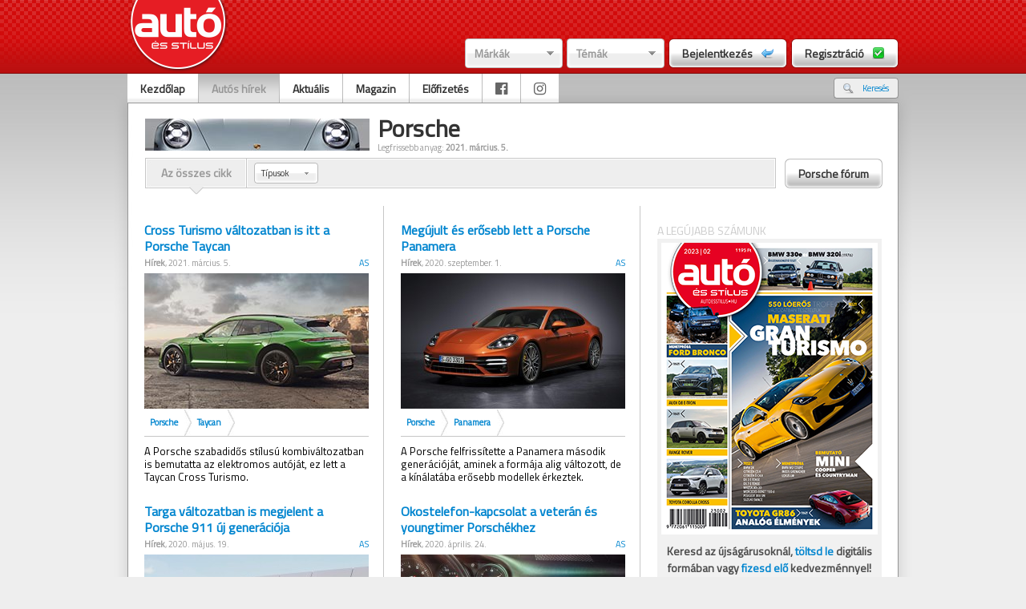

--- FILE ---
content_type: text/html; charset=utf-8
request_url: http://www.autoesstilusonline.hu/blog/hirek/45-porsche
body_size: 95824
content:
<!DOCTYPE html PUBLIC "-//W3C//DTD XHTML 1.0 Transitional//EN" "http://www.w3.org/TR/xhtml1/DTD/xhtml1-transitional.dtd">
<html xmlns="http://www.w3.org/1999/xhtml">
<!-- main/top BEGIN -->  
<head> 
<meta name="google-site-verification" content="aRqtyn1jxiJ_PgwtBADdh0BD2bwk5biEM70gfKFZvDw" />
<meta name="google-site-verification" content="bUaxgDPAUrejL0ZDwp9ZFV9L0kHbxjELHLR8pxcOubQ" />
<meta http-equiv="Content-Type" content="text/html; charset=utf-8" />
<title>Porsche - Hírek - Autó és Stílus online</title> 
<base href="http://www.autoesstilusonline.hu/" />
<link rel="shortcut icon" href="/_site/images/favicon.ico" type="image/x-icon" /> 
<link rel="stylesheet" type="text/css" href="/_site/css/auto2_main.css" />
<link rel="stylesheet" type="text/css" href="/_site/css/auto2_plugins.css" />
<link rel="stylesheet" type="text/css" href="/_site/css/prettyPhoto.css" />

<script type="text/javascript" src="/_site/js/jquery-1.4.2.js"></script>
<script type="text/javascript" src="/_site/js/plugins/jquery.highlight-search-terms.js"></script>
<script type="text/javascript" src="/_site/js/plugins/jquery.galleria.js"></script>
<script type="text/javascript" src="/_site/js/plugins/jquery.autoresize.js"></script>
<script type="text/javascript" src="/_site/js/plugins/jquery.easing.1.3.js"></script>
<script type="text/javascript" src="/_site/js/plugins/jquery.mousewheel.js"></script>
<script type="text/javascript" src="/_site/js/plugins/jquery.onImagesLoad.js"></script>
<script type="text/javascript" src="/_site/js/plugins/jquery.coo_kie.js"></script>
<script type="text/javascript" src="/_site/js/plugins/jquery.flash.js"></script>
<script type="text/javascript" src="/_site/js/plugins/jquery.progressbar.js"></script>
<script type="text/javascript" src="/_site/js/plugins/jquery.json.js"></script>
<script type="text/javascript" src="/_site/js/plugins/jquery.autocomplete.js"></script>
<script type="text/javascript" src="/_site/js/plugins/jquery.swfupload.js"></script>
<script type="text/javascript" src="/_site/js/plugins/jquery.jScrollPane.js"></script>
<script type="text/javascript" src="/_site/js/plugins/jquery.prettyPhoto.js"></script>
<script type="text/javascript" src="/_site/js/sitescripts_global.js"></script>
<script type="text/javascript" src="/_site/js/sitescripts_unlogged.js"></script>


<link href="https://fonts.googleapis.com/css?family=Titillium+Web&display=swap" rel="stylesheet">
<link href="https://fonts.googleapis.com/css?family=PT+Sans&display=swap" rel="stylesheet">
<link href="https://fonts.googleapis.com/css?family=Roboto&display=swap" rel="stylesheet">
<link rel="stylesheet" href="https://cdnjs.cloudflare.com/ajax/libs/font-awesome/4.7.0/css/font-awesome.min.css">

<meta name="google-site-verification" content="wtHrriHJdd5gBmXfuLobQmnnWowyEjTZ3suTjhJTI00" />
<meta name="facebook-domain-verification" content="i4jma5n33yhnbxe3ldcq8l1y203egs" />
<meta property="fb:admins" content="gabor.csordas"/>
<meta property="og:title" content="Porsche - Hírek" />
<meta property="og:url" content="http://www.autoesstilusonline.hu/olvas/-porsche-hirek" />
<meta property="og:image" content="http://www.autoesstilusonline.hu/_global/files/Kepek/_hirek/_index/.jpg" />
<meta property="og:description" content="" />
<meta property="og:type" content="article">
<meta property="og:locale" content="hu_HU">
<meta property="og:site_name" content="Autó és Stílus">
<meta property="fb:app_id" content="214385388607445" />

<script data-ad-client="pub-9309750797725233" async src="https://pagead2.googlesyndication.com/pagead/js/adsbygoogle.js"></script>

</head>


<body id="body">

<div id="fb-root"></div>
<script async defer crossorigin="anonymous" src="https://connect.facebook.net/hu_HU/sdk.js#xfbml=1&version=v12.0" nonce="q8dPV8ca"></script>

<meta property="fb:app_id" content="214385388607445" />

    <div class="extra-bg">
	<div class="header">
		<div class="header_content">
			<a href="/" class="site_logo plink" title="Kezdőlap"><span>Kezdőlap</span></a>
			<div class="header_text"></div>
			<div class="header_btns">
								<div class="left" style="position:relative;padding-right:5px;">
					<a href="#" class="blogselect_btn">Márkák</a>
					<div class="blogselect_select">
						<div class="blogselect_top">Márkák</div>
						<a href="#" class="blogselect_arrow_top plink"><span>Görgetés fel</span></a>
						<div class="blogselect_items">
															<a href="/blog/hirek/6-alfa-romeo" class="blogselect_item">Alfa Romeo</a>
															<a href="/blog/hirek/273-ariel" class="blogselect_item">Ariel</a>
															<a href="/blog/hirek/129-as-archivum" class="blogselect_item">AS archívum</a>
															<a href="/blog/hirek/10-aston-martin" class="blogselect_item">Aston Martin</a>
															<a href="/blog/hirek/7-audi" class="blogselect_item">Audi</a>
															<a href="/blog/hirek/11-bentley" class="blogselect_item">Bentley</a>
															<a href="/blog/hirek/1-bmw" class="blogselect_item">BMW</a>
															<a href="/blog/hirek/723-borgward" class="blogselect_item">Borgward</a>
															<a href="/blog/hirek/12-bugatti" class="blogselect_item">Bugatti</a>
															<a href="/blog/hirek/666-buick" class="blogselect_item">Buick</a>
															<a href="/blog/hirek/565-byd" class="blogselect_item">BYD</a>
															<a href="/blog/hirek/13-cadillac" class="blogselect_item">Cadillac</a>
															<a href="/blog/hirek/458-caterham" class="blogselect_item">Caterham</a>
															<a href="/blog/hirek/14-chevrolet" class="blogselect_item">Chevrolet</a>
															<a href="/blog/hirek/15-chrysler" class="blogselect_item">Chrysler</a>
															<a href="/blog/hirek/16-citron" class="blogselect_item">Citroën</a>
															<a href="/blog/hirek/142-credo" class="blogselect_item">Credo</a>
															<a href="/blog/hirek/451-cupra" class="blogselect_item">Cupra</a>
															<a href="/blog/hirek/17-dacia" class="blogselect_item">Dacia</a>
															<a href="/blog/hirek/449-daihatsu" class="blogselect_item">Daihatsu</a>
															<a href="/blog/hirek/564-datsun" class="blogselect_item">Datsun</a>
															<a href="/blog/hirek/257-delorean" class="blogselect_item">DeLorean</a>
															<a href="/blog/hirek/18-dodge" class="blogselect_item">Dodge</a>
															<a href="/blog/hirek/450-dongfeng" class="blogselect_item">Dongfeng</a>
															<a href="/blog/hirek/446-ds" class="blogselect_item">DS</a>
															<a href="/blog/hirek/246-f1" class="blogselect_item">F1</a>
															<a href="/blog/hirek/19-ferrari" class="blogselect_item">Ferrari</a>
															<a href="/blog/hirek/20-fiat" class="blogselect_item">Fiat</a>
															<a href="/blog/hirek/21-ford" class="blogselect_item">Ford</a>
															<a href="/blog/hirek/737-genesis" class="blogselect_item">Genesis</a>
															<a href="/blog/hirek/490-holden" class="blogselect_item">Holden</a>
															<a href="/blog/hirek/22-honda" class="blogselect_item">Honda</a>
															<a href="/blog/hirek/23-hummer" class="blogselect_item">Hummer</a>
															<a href="/blog/hirek/24-hyundai" class="blogselect_item">Hyundai</a>
															<a href="/blog/hirek/25-infiniti" class="blogselect_item">Infiniti</a>
															<a href="/blog/hirek/396-isuzu" class="blogselect_item">Isuzu</a>
															<a href="/blog/hirek/26-jaguar" class="blogselect_item">Jaguar</a>
															<a href="/blog/hirek/27-jeep" class="blogselect_item">Jeep</a>
															<a href="/blog/hirek/28-kia" class="blogselect_item">Kia</a>
															<a href="/blog/hirek/508-kinai-autok" class="blogselect_item">Kínai autók</a>
															<a href="/blog/hirek/307-koenigsegg" class="blogselect_item">Koenigsegg</a>
															<a href="/blog/hirek/114-ktm" class="blogselect_item">KTM</a>
															<a href="/blog/hirek/29-lada" class="blogselect_item">Lada</a>
															<a href="/blog/hirek/30-lamborghini" class="blogselect_item">Lamborghini</a>
															<a href="/blog/hirek/31-lancia" class="blogselect_item">Lancia</a>
															<a href="/blog/hirek/32-land-rover" class="blogselect_item">Land Rover</a>
															<a href="/blog/hirek/33-lexus" class="blogselect_item">Lexus</a>
															<a href="/blog/hirek/453-lincoln" class="blogselect_item">Lincoln</a>
															<a href="/blog/hirek/35-lotus" class="blogselect_item">Lotus</a>
															<a href="/blog/hirek/586-mahindra" class="blogselect_item">Mahindra</a>
															<a href="/blog/hirek/36-maserati" class="blogselect_item">Maserati</a>
															<a href="/blog/hirek/37-maybach" class="blogselect_item">Maybach</a>
															<a href="/blog/hirek/38-mazda" class="blogselect_item">Mazda</a>
															<a href="/blog/hirek/241-mclaren" class="blogselect_item">McLaren</a>
															<a href="/blog/hirek/39-mercedes-benz" class="blogselect_item">Mercedes-Benz</a>
															<a href="/blog/hirek/533-mg" class="blogselect_item">MG</a>
															<a href="/blog/hirek/40-mini" class="blogselect_item">MINI</a>
															<a href="/blog/hirek/41-mitsubishi" class="blogselect_item">Mitsubishi</a>
															<a href="/blog/hirek/506-morgan" class="blogselect_item">Morgan</a>
															<a href="/blog/hirek/42-nissan" class="blogselect_item">Nissan</a>
															<a href="/blog/hirek/67-omoda" class="blogselect_item">Omoda</a>
															<a href="/blog/hirek/43-opel" class="blogselect_item">Opel</a>
															<a href="/blog/hirek/191-pagani" class="blogselect_item">Pagani</a>
															<a href="/blog/hirek/44-peugeot" class="blogselect_item">Peugeot</a>
															<a href="/blog/hirek/476-pontiac" class="blogselect_item">Pontiac</a>
															<a href="/blog/hirek/45-porsche" class="blogselect_item">Porsche</a>
															<a href="/blog/hirek/580-qoros" class="blogselect_item">Qoros</a>
															<a href="/blog/hirek/203-regi-auto2" class="blogselect_item">Régi Autó2</a>
															<a href="/blog/hirek/46-renault" class="blogselect_item">Renault</a>
															<a href="/blog/hirek/47-rolls-royce" class="blogselect_item">Rolls-Royce</a>
															<a href="/blog/hirek/48-rover" class="blogselect_item">Rover</a>
															<a href="/blog/hirek/49-saab" class="blogselect_item">Saab</a>
															<a href="/blog/hirek/379-scania" class="blogselect_item">Scania</a>
															<a href="/blog/hirek/50-seat" class="blogselect_item">Seat</a>
															<a href="/blog/hirek/454-seres" class="blogselect_item">Seres</a>
															<a href="/blog/hirek/51-skoda" class="blogselect_item">Skoda</a>
															<a href="/blog/hirek/52-smart" class="blogselect_item">Smart</a>
															<a href="/blog/hirek/555-ssangyong" class="blogselect_item">Ssangyong</a>
															<a href="/blog/hirek/437-ssc" class="blogselect_item">SSC</a>
															<a href="/blog/hirek/53-subaru" class="blogselect_item">Subaru</a>
															<a href="/blog/hirek/54-suzuki" class="blogselect_item">Suzuki</a>
															<a href="/blog/hirek/434-tata" class="blogselect_item">Tata</a>
															<a href="/blog/hirek/452-tatra" class="blogselect_item">Tatra</a>
															<a href="/blog/hirek/263-tesla" class="blogselect_item">Tesla</a>
															<a href="/blog/hirek/55-toyota" class="blogselect_item">Toyota</a>
															<a href="/blog/hirek/56-trabant" class="blogselect_item">Trabant</a>
															<a href="/blog/hirek/600-veteran-jarmuvek" class="blogselect_item">Veterán járművek</a>
															<a href="/blog/hirek/58-volkswagen" class="blogselect_item">Volkswagen</a>
															<a href="/blog/hirek/57-volvo" class="blogselect_item">Volvo</a>
															<a href="/blog/hirek/448-wartburg" class="blogselect_item">Wartburg</a>
															<a href="/blog/hirek/547-wrc" class="blogselect_item">WRC</a>
															<a href="/blog/hirek/531-wtcc" class="blogselect_item">WTCC</a>
															<a href="/blog/hirek/455-zastava" class="blogselect_item">Zastava</a>
													</div><!--.blogselect_items-->
						<a href="#" class="blogselect_bottom plink "><span>Görgetés le</span></a>
					</div><!--.blogselect_select-->
				</div><!--.left-->
                <div class="left" style="position:relative;">
					<a href="#" class="blogselect_btn">Témák</a>
					<div class="blogselect_select">
						<div class="blogselect_top">Témák</div>
						<a href="#" class="blogselect_arrow_top plink"><span>Görgetés fel</span></a>
						<div class="blogselect_items">
															<a href="/blog/hirek/389-a-szerk-ajanlja" class="blogselect_item">A szerk. ajánlja</a>
															<a href="/blog/hirek/367-adok" class="blogselect_item">Adók</a>
															<a href="/blog/hirek/387-auto-es-stilus" class="blogselect_item">Autó és Stílus</a>
															<a href="/blog/hirek/353-autoklubok" class="blogselect_item">Autóklubok</a>
															<a href="/blog/hirek/419-autopiac" class="blogselect_item">Autópiac</a>
															<a href="/blog/hirek/414-biztonsag" class="blogselect_item">Biztonság</a>
															<a href="/blog/hirek/363-biztositas" class="blogselect_item">Biztosítás</a>
															<a href="/blog/hirek/375-buszsav" class="blogselect_item">Buszsáv</a>
															<a href="/blog/hirek/385-buntetes" class="blogselect_item">Büntetés</a>
															<a href="/blog/hirek/825-ev-magyar-autoja" class="blogselect_item">Év Magyar Autója</a>
															<a href="/blog/hirek/679-gumiteszt" class="blogselect_item">Gumiteszt</a>
															<a href="/blog/hirek/378-kornyezetvedelem" class="blogselect_item">Környezetvédelem</a>
															<a href="/blog/hirek/374-kozlekedesi-birsag" class="blogselect_item">Közlekedési bírság</a>
															<a href="/blog/hirek/360-kulfold" class="blogselect_item">Külföld</a>
															<a href="/blog/hirek/412-muszaki-vizsga" class="blogselect_item">Műszaki vizsga</a>
															<a href="/blog/hirek/354-parkolas" class="blogselect_item">Parkolás</a>
															<a href="/blog/hirek/384-politika" class="blogselect_item">Politika</a>
															<a href="/blog/hirek/376-programajanlat" class="blogselect_item">Programajánlat</a>
															<a href="/blog/hirek/377-regisztracios-ado" class="blogselect_item">Regisztrációs adó</a>
															<a href="/blog/hirek/365-segitsegnyujtas" class="blogselect_item">Segítségnyújtás</a>
															<a href="/blog/hirek/408-teszt" class="blogselect_item">Teszt</a>
															<a href="/blog/hirek/507-tomegkozlekedes" class="blogselect_item">Tömegközlekedés</a>
															<a href="/blog/hirek/358-utak" class="blogselect_item">Utak</a>
															<a href="/blog/hirek/355-ugyintezes" class="blogselect_item">Ügyintézés</a>
															<a href="/blog/hirek/465-ugyvedek" class="blogselect_item">Ügyvédek</a>
															<a href="/blog/hirek/361-uzemanyag" class="blogselect_item">Üzemanyag</a>
															<a href="/blog/hirek/495-veteran" class="blogselect_item">Veterán</a>
															<a href="/blog/hirek/601-veteran-barati-kor" class="blogselect_item">Veterán baráti kör</a>
															<a href="/blog/hirek/382-vezetestechnika" class="blogselect_item">Vezetéstechnika</a>
													</div><!--.blogselect_items-->
						<a href="#" class="blogselect_bottom plink "><span>Görgetés le</span></a>
					</div><!--.blogselect_select-->
				</div><!--.left-->
				<a href="#" onclick="openPopup('login_1', 'left');" class="header_btn left"><span class="header_btn_left"></span><span class="header_btn_center"><span class="left">Bejelentkezés</span><span class="header_btn_login"></span></span><span class="header_btn_right"></span></a>
				<a href="#" onclick="openPopup('reg_1', 'left');" class="header_btn left"><span class="header_btn_left"></span><span class="header_btn_center"><span class="left">Regisztráció</span><span class="header_btn_register"></span></span><span class="header_btn_right"></span></a>
							</div><!--.header_btns-->
		</div><!--.header_content-->
	</div><!--.header-->
	<div class="clear"></div>
	<div class="container">
		<div class="sub_container">
			<div class="content">
				<div class="top_menus">
					<div class="top_menu">
						<ul>
							<li><a href="/" >Kezdőlap</a></li>
                            <li><a href="blog/marka" class="active">Autós hírek</a></li>
                            <!--<li><a href="blog/erdekvedelem" >Érdekvédelem</a></li>-->
                            <li><a href="blog/listszures/387">Aktuális</a></li>
			    <li><a href="http://www.autoesstilus.hu" target="_blank">Magazin</a></li>
			    <li><a href="http://www.autoesstilus.hu/elofizetes" target="_blank">Előfizetés</a></li>
                            <li><a href="https://www.facebook.com/autoesstilus" target="_blank"><i class="fa fa-facebook-official" style="font-size: 18px; color: #666666; padding-top: 10px"></i></a></li>
                            <li><a href="https://www.instagram.com/autoesstilus" target="_blank"><i class="fa fa-instagram" style="font-size: 18px; color: #666666; padding-top: 10px"></i></a></li>

						</ul>
					</div><!--.top_menu-->
										<div class="sub_menu">
						<ul>
							<li><a href="#" rel="go_srch"><span class="ml m_srch"></span><span class="mc">Keresés</span><span class="mr"></span></a></li>
						</ul>
					</div><!--.sub_menu-->
									</div><!--.top_menus-->
				<div class="clear"></div>
				<div class="sub_content">
										<div class="sub_srch sub_content_item">
						<form method="post" action="/kereses">
																					<div class="right" style="margin-right:34px">
								<input type="hidden" name="FXP_csrf_token" value="e4427e145b0e79c3358fd02d6e2f9aa2" />
								<input type="hidden" name="highlighwords" value="" />
								<input type="text" name="search" value="Keresés:" class="textinput3 valuelabel" />
								<a href="#" class="plink search_btn" rel="submit"><span>Keresés</span></a>
								<div class="clear"></div>
							</div>
							<div class="clear"></div>
						</form> 
					</div>
				</div><!--.sub_content-->
				<div class="clear"></div>

                			<!---->

                <div class="clear"></div>
<!-- main/top END -->
  
<!-- magazin/index BEGIN -->
                <div class="site_content">

                    
										<div class="blog_infos" style="padding-top:20px">
                                                <div class="blog_info_pic"><img src="/_site/files/blogimages/blog_45_big.jpg" alt="" width="280" height="40" /></div>
						<div class="blog_info_subinfos">
							<div class="blog_info_name" style="line-height:32px;">Porsche <!--blog--></div>
														<div class="blog_info_update">Legfrissebb anyag: <b>2021. március.  5.</b></div>
													</div><!--.blog_info_subinfos-->

						<div class="right">
                        						</div>

						<div class="clear2"></div>
                        						<div class="blog_menu">
                            							<ul class="blog_menuul">
								<li class="active"><a href="#" id="szureski"><span class=""></span><span>Az összes cikk</span></a></li>
																							</ul>
							
							<div class="left" style="padding: 6px;">
								<form method="post" action="/blog/szures">
									<input type="hidden" name="FXP_csrf_token" value="e4427e145b0e79c3358fd02d6e2f9aa2" />

									<select name="blog_series" class="left">
										<option value="0">Típusok</option>
																				<option value="126" >Macan</option>
																				<option value="154" >911</option>
																				<option value="199" >Boxster</option>
																				<option value="231" >Cayman</option>
																				<option value="267" >Cayenne</option>
																				<option value="280" >918</option>
																				<option value="290" >Panamera</option>
																				<option value="726" >Concept</option>
																				<option value="796" >Taycan</option>
																			</select>

									<a href="#" rel="ajaxsubmit" class="btn2 left" style="margin-left:10px;display:none;"><span class="btn2_left"></span><span class="btn2_center">Szűrés</span><span class="btn2_right"></span></a>
								</form>
							</div>
                            <a href="/blog/forum/45-porsche" class="header_btn" style="background-color:#fff;float:right;height:38px"><span class="header_btn_left_forum"></span><span class="header_btn_center" style="margin-top:1px;"><span class="left">Porsche fórum</span></span><span class="header_btn_right" style="margin-top:1px;"></span></a>
                                                    </div><!--.blog_menu-->



					</div><!--.blog_infos-->
					
                    					                    

                    <div class="magazine_bg">

                        <div class="magazine_left">

                                                                                                                                                                        
<!-- magazin/article_item BEGIN --> 


							<div class="articlelist_item page_1" id="item_3291">
																<div class="articlelist_title">
									<a href="olvas/3291-cross-turismo-valtozatban-is-itt-a-porsche-taycan">Cross Turismo változatban is itt a Porsche Taycan</a>
								</div><!--.title-->
								<div class="articlelist_date"><b>Hírek</b>, 2021. március.  5.</div>
																 
								<span class="sender_nick">AS</span>
																<div class="clear"></div>
								 
								<a href="olvas/3291-cross-turismo-valtozatban-is-itt-a-porsche-taycan" class="articlelist_pic"><img src="/_site/files/article/3291.jpg" alt="" /></a>								<div class="clear"></div>
																<div class="articlelist_category">
																		<ul class="categorybar">
																														<li class="sep"><a href="/blog/listszures/45">Porsche</a></li>
										<li class="sep"><a href="/blog/listszures/796">Taycan</a></li>
																													</ul>
									<div class="clear"></div>
																	</div><!--.articlelist_category-->
																																<div class="articlelist_content ">
									<div style="font-size:13px;line-height:16px;">A Porsche szabadidős stílusú kombiváltozatban is bemutatta az elektromos autóját, ez lett a Taycan Cross Turismo.</div>
								</div><!--.articlelist_content-->
															</div><!--.articlelist_item-->
<!-- magazin/article_item END -->
                                                                                                                                                                                                                                                            
<!-- magazin/article_item BEGIN --> 


							<div class="articlelist_item page_1" id="item_3183">
																<div class="articlelist_title">
									<a href="olvas/3183-targa-valtozatban-is-megjelent-a-porsche-911-uj-generacioja">Targa változatban is megjelent a Porsche 911 új generációja</a>
								</div><!--.title-->
								<div class="articlelist_date"><b>Hírek</b>, 2020. május. 19.</div>
																 
								<span class="sender_nick">AS</span>
																<div class="clear"></div>
								 
								<a href="olvas/3183-targa-valtozatban-is-megjelent-a-porsche-911-uj-generacioja" class="articlelist_pic"><img src="/_site/files/article/3183.jpg" alt="" /></a>								<div class="clear"></div>
																<div class="articlelist_category">
																		<ul class="categorybar">
																														<li class="sep"><a href="/blog/listszures/45">Porsche</a></li>
										<li class="sep"><a href="/blog/listszures/154">911</a></li>
																													</ul>
									<div class="clear"></div>
																	</div><!--.articlelist_category-->
																																<div class="articlelist_content ">
									<div style="font-size:13px;line-height:16px;">A Porsche a kupé és a kabrió után a 911 új generációjából is bemutatta a Targa változatot, ami kétféle teljesítménnyel választható.</div>
								</div><!--.articlelist_content-->
															</div><!--.articlelist_item-->
<!-- magazin/article_item END -->
                                                                                                                                                                                                                                                            
<!-- magazin/article_item BEGIN --> 


							<div class="articlelist_item page_1" id="item_3153">
																<div class="articlelist_title">
									<a href="olvas/3153-650-loerovel-jon-az-uj-generacios-porsche-911-turbo-s">650 lóerővel jön az új generációs Porsche 911 Turbo S</a>
								</div><!--.title-->
								<div class="articlelist_date"><b>Hírek</b>, 2020. március. 19.</div>
																 
								<span class="sender_nick">AS</span>
																<div class="clear"></div>
								 
								<a href="olvas/3153-650-loerovel-jon-az-uj-generacios-porsche-911-turbo-s" class="articlelist_pic"><img src="/_site/files/article/3153.jpg" alt="" /></a>								<div class="clear"></div>
																<div class="articlelist_category">
																		<ul class="categorybar">
																														<li class="sep"><a href="/blog/listszures/45">Porsche</a></li>
										<li class="sep"><a href="/blog/listszures/154">911</a></li>
																													</ul>
									<div class="clear"></div>
																	</div><!--.articlelist_category-->
																																<div class="articlelist_content ">
									<div style="font-size:13px;line-height:16px;">A Porsche megmutatta az új generációs 911 csúcsmodelljét, a Turbo rögtön a még erősebb S változatban érkezik.</div>
								</div><!--.articlelist_content-->
															</div><!--.articlelist_item-->
<!-- magazin/article_item END -->
                                                                                                                                                                                                                                                            
<!-- magazin/article_item BEGIN --> 


							<div class="articlelist_item page_1" id="item_3051">
																<div class="articlelist_title">
									<a href="olvas/3051-modern-klasszikusok-koncertet-inspiral-a-porsche">Modern klasszikusok: koncertet inspirál a Porsche</a>
								</div><!--.title-->
								<div class="articlelist_date"><b>Hírek</b>, 2016. október. 15.</div>
																 
								<span class="sender_nick">AS</span>
																<div class="clear"></div>
								 
								<a href="olvas/3051-modern-klasszikusok-koncertet-inspiral-a-porsche" class="articlelist_pic"><img src="/_site/files/article/3051.jpg" alt="" /></a>								<div class="clear"></div>
																<div class="articlelist_category">
																		<ul class="categorybar">
																																								<li class="sep"><a href="/blog/listszures/45">Porsche</a></li>
																			</ul>
									<div class="clear"></div>
																	</div><!--.articlelist_category-->
																																<div class="articlelist_content ">
									<div style="font-size:13px;line-height:16px;">Már második alkalommal lép színre klasszikus értékeket modern környezetben bemutató kampányával a Porsche Centrum Budapest: a tavalyi képzőművészeti pályázat után idén a zenében tesznek le valami egészen újat az asztalra.</div>
								</div><!--.articlelist_content-->
															</div><!--.articlelist_item-->
<!-- magazin/article_item END -->
                                                                                                                                                                                                                                                            
<!-- magazin/article_item BEGIN --> 


							<div class="articlelist_item page_1" id="item_2969">
																<div class="articlelist_title">
									<a href="olvas/2969-kezi-valtos-a-legujabb-porsche-911">Kézi váltós a legújabb Porsche 911</a>
								</div><!--.title-->
								<div class="articlelist_date"><b>Hírek</b>, 2016. május.  2.</div>
																 
								<span class="sender_nick">AS</span>
																<div class="clear"></div>
								 
								<a href="olvas/2969-kezi-valtos-a-legujabb-porsche-911" class="articlelist_pic"><img src="/_site/files/article/2969.jpg" alt="" /></a>								<div class="clear"></div>
																<div class="articlelist_category">
																		<ul class="categorybar">
																														<li class="sep"><a href="/blog/listszures/45">Porsche</a></li>
										<li class="sep"><a href="/blog/listszures/154">911</a></li>
																													</ul>
									<div class="clear"></div>
																	</div><!--.articlelist_category-->
																																<div class="articlelist_content ">
									<div style="font-size:13px;line-height:16px;">Pályára tervezett, de közúton is használható sportautót mutatott be a Porsche, az új 911 R pedig még közvetlenebb élményt nyújt, mint az alapjait adó GT3 RS.</div>
								</div><!--.articlelist_content-->
															</div><!--.articlelist_item-->
<!-- magazin/article_item END -->
                                                                                                                                                                                                                                                            
<!-- magazin/article_item BEGIN --> 


							<div class="articlelist_item page_1" id="item_2883">
																<div class="articlelist_title">
									<a href="olvas/2883-sportvaltozatban-is-itt-a-porsche-macan">Sportváltozatban is itt a Porsche Macan</a>
								</div><!--.title-->
								<div class="articlelist_date"><b>Hírek</b>, 2015. december. 18.</div>
																 
								<span class="sender_nick">AS</span>
																<div class="clear"></div>
								 
								<a href="olvas/2883-sportvaltozatban-is-itt-a-porsche-macan" class="articlelist_pic"><img src="/_site/files/article/2883.jpg" alt="" /></a>								<div class="clear"></div>
																<div class="articlelist_category">
																		<ul class="categorybar">
																														<li class="sep"><a href="/blog/listszures/45">Porsche</a></li>
										<li class="sep"><a href="/blog/listszures/126">Macan</a></li>
																													</ul>
									<div class="clear"></div>
																	</div><!--.articlelist_category-->
																																<div class="articlelist_content ">
									<div style="font-size:13px;line-height:16px;">Újabb változatban jelent meg a Porsche kisebbik szabadidő-autója: a Macan GTS az eddigi két benzinmotoros modell közé érkezik.</div>
								</div><!--.articlelist_content-->
															</div><!--.articlelist_item-->
<!-- magazin/article_item END -->
                                                                                                                                                                                                                                                            
<!-- magazin/article_item BEGIN --> 


							<div class="articlelist_item page_1" id="item_2805">
																<div class="articlelist_title">
									<a href="olvas/2805-tesla-ellenfellel-allt-elo-a-porsche">Tesla-ellenféllel állt elő a Porsche</a>
								</div><!--.title-->
								<div class="articlelist_date"><b>Hírek</b>, 2015. október.  6.</div>
																 
								<span class="sender_nick">AS</span>
																<div class="clear"></div>
								 
								<a href="olvas/2805-tesla-ellenfellel-allt-elo-a-porsche" class="articlelist_pic"><img src="/_site/files/article/2805.jpg" alt="" /></a>								<div class="clear"></div>
																<div class="articlelist_category">
																		<ul class="categorybar">
																														<li class="sep"><a href="/blog/listszures/45">Porsche</a></li>
										<li class="sep"><a href="/blog/listszures/726">Concept</a></li>
																													</ul>
									<div class="clear"></div>
																	</div><!--.articlelist_category-->
																																<div class="articlelist_content ">
									<div style="font-size:13px;line-height:16px;">Kétségkívül a Frankfurti Autószalon legizgalmasabb tanulmányautóját mutatta be a Porsche, a teljesen elektromos hajtású, négyajtós Mission E-t.</div>
								</div><!--.articlelist_content-->
															</div><!--.articlelist_item-->
<!-- magazin/article_item END -->
                                                                                                                                                                                                                                                            
<!-- magazin/article_item BEGIN --> 


							<div class="articlelist_item page_1" id="item_2587">
																<div class="articlelist_title">
									<a href="olvas/2587-retro-stilusu-tetot-kap-a-porsche-boxster-spyder">Retró stílusú tetőt kap a Porsche Boxster Spyder</a>
								</div><!--.title-->
								<div class="articlelist_date"><b>Hírek</b>, 2015. április.  1.</div>
																 
								<span class="sender_nick">AS</span>
																<div class="clear"></div>
								 
								<a href="olvas/2587-retro-stilusu-tetot-kap-a-porsche-boxster-spyder" class="articlelist_pic"><img src="/_site/files/article/2587.jpg" alt="" /></a>								<div class="clear"></div>
																<div class="articlelist_category">
																		<ul class="categorybar">
																														<li class="sep"><a href="/blog/listszures/45">Porsche</a></li>
										<li class="sep"><a href="/blog/listszures/199">Boxster</a></li>
																													</ul>
									<div class="clear"></div>
																	</div><!--.articlelist_category-->
																																<div class="articlelist_content ">
									<div style="font-size:13px;line-height:16px;">A régi idők sportautóit idézi a Porsche Boxster legújabb változata, a jellegzetes áramvonalidomokkal és klasszikus vászontetővel szerelt Spyder.</div>
								</div><!--.articlelist_content-->
															</div><!--.articlelist_item-->
<!-- magazin/article_item END -->
                                                                                                                                                                                                                                                            
<!-- magazin/article_item BEGIN --> 


							<div class="articlelist_item page_1" id="item_2493">
																<div class="articlelist_title">
									<a href="olvas/2493-kozuti-versenyvaltozatban-is-kesz-a-porsche-cayman">Közúti versenyváltozatban is kész a Porsche Cayman</a>
								</div><!--.title-->
								<div class="articlelist_date"><b>Hírek</b>, 2015. február.  6.</div>
																 
								<span class="sender_nick">AS</span>
																<div class="clear"></div>
								 
								<a href="olvas/2493-kozuti-versenyvaltozatban-is-kesz-a-porsche-cayman" class="articlelist_pic"><img src="/_site/files/article/2493.jpg" alt="" /></a>								<div class="clear"></div>
																<div class="articlelist_category">
																		<ul class="categorybar">
																														<li class="sep"><a href="/blog/listszures/45">Porsche</a></li>
										<li class="sep"><a href="/blog/listszures/231">Cayman</a></li>
																													</ul>
									<div class="clear"></div>
																	</div><!--.articlelist_category-->
																																<div class="articlelist_content ">
									<div style="font-size:13px;line-height:16px;">Cayman GT4 néven mutatta be kisebb kupéjának közúti versenyváltozatát a Porsche, az újdonság a 911-esből származó hathengeres motort kapott.</div>
								</div><!--.articlelist_content-->
															</div><!--.articlelist_item-->
<!-- magazin/article_item END -->
                                                                                                                                                                                                                                                            
<!-- magazin/article_item BEGIN --> 


							<div class="articlelist_item page_1" id="item_2304">
																<div class="articlelist_title">
									<a href="olvas/2304-ujabb-sportvaltozat-a-porsche-911-bol">Újabb sportváltozat a Porsche 911-ből</a>
								</div><!--.title-->
								<div class="articlelist_date"><b>Hírek</b>, 2014. október.  8.</div>
																 
								<span class="sender_nick">AS</span>
																<div class="clear"></div>
								 
								<a href="olvas/2304-ujabb-sportvaltozat-a-porsche-911-bol" class="articlelist_pic"><img src="/_site/files/article/2304.jpg" alt="" /></a>								<div class="clear"></div>
																<div class="articlelist_category">
																		<ul class="categorybar">
																														<li class="sep"><a href="/blog/listszures/45">Porsche</a></li>
										<li class="sep"><a href="/blog/listszures/154">911</a></li>
																													</ul>
									<div class="clear"></div>
																	</div><!--.articlelist_category-->
																																<div class="articlelist_content ">
									<div style="font-size:13px;line-height:16px;">GTS kivitelben is elkészült a Porsche 911 legújabb generációja, a hátsó- vagy összkerékhajtással is rendelhető sportmodell nagyobb teljesítménnyel és szélesített külsővel érkezik.</div>
								</div><!--.articlelist_content-->
															</div><!--.articlelist_item-->
<!-- magazin/article_item END -->
                                                                                                                                                                                                                                                            
<!-- magazin/article_item BEGIN --> 


							<div class="articlelist_item page_1" id="item_2070">
																<div class="articlelist_title">
									<a href="olvas/2070-negyhengeres-motorral-is-jon-a-porsche-macan">Négyhengeres motorral is jön a Porsche Macan</a>
								</div><!--.title-->
								<div class="articlelist_date"><b>Hírek</b>, 2014. április. 28.</div>
																 
								<span class="sender_nick">AS</span>
																<div class="clear"></div>
								 
								<a href="olvas/2070-negyhengeres-motorral-is-jon-a-porsche-macan" class="articlelist_pic"><img src="/_site/files/article/2070.jpg" alt="" /></a>								<div class="clear"></div>
																<div class="articlelist_category">
																		<ul class="categorybar">
																														<li class="sep"><a href="/blog/listszures/45">Porsche</a></li>
										<li class="sep"><a href="/blog/listszures/126">Macan</a></li>
																													</ul>
									<div class="clear"></div>
																	</div><!--.articlelist_category-->
																																<div class="articlelist_content ">
									<div style="font-size:13px;line-height:16px;">A Golf GTI-ből ismerős négyhengeres turbómotorral is kapható lesz a Porsche kisebb méretű szabadidő-autója.</div>
								</div><!--.articlelist_content-->
															</div><!--.articlelist_item-->
<!-- magazin/article_item END -->
                                                                                                                                                                                                                                                            
<!-- magazin/article_item BEGIN --> 


							<div class="articlelist_item page_1" id="item_2022">
																<div class="articlelist_title">
									<a href="olvas/2022-gts-valtozatban-is-kesz-a-porsche-boxster-es-cayman">GTS változatban is kész a Porsche Boxster és Cayman</a>
								</div><!--.title-->
								<div class="articlelist_date"><b>Hírek</b>, 2014. március. 21.</div>
																 
								<span class="sender_nick">AS</span>
																<div class="clear"></div>
								 
								<a href="olvas/2022-gts-valtozatban-is-kesz-a-porsche-boxster-es-cayman" class="articlelist_pic"><img src="/_site/files/article/2022.jpg" alt="" /></a>								<div class="clear"></div>
																<div class="articlelist_category">
																		<ul class="categorybar">
																														<li class="sep"><a href="/blog/listszures/45">Porsche</a></li>
										<li class="sep"><a href="/blog/listszures/199">Boxster</a></li>
																													</ul>
									<div class="clear"></div>
																		<ul class="categorybar">
																														<li class="sep"><a href="/blog/listszures/45">Porsche</a></li>
										<li class="sep"><a href="/blog/listszures/231">Cayman</a></li>
																													</ul>
									<div class="clear"></div>
																	</div><!--.articlelist_category-->
																								<center><a href="#" class="category_open plink"><span>További kategóriák</span></a></center>
																								<div class="articlelist_content ">
									<div style="font-size:13px;line-height:16px;">Még sportosabb változatban mutatta be legkisebb sportautóit a Porsche: a Boxster és Cayman GTS kivitele nagyobb teljesítményű motort kapott.</div>
								</div><!--.articlelist_content-->
															</div><!--.articlelist_item-->
<!-- magazin/article_item END -->
                                                                                                                                                                    </div><!--.magazine_left-->
                        <div class="magazine_center">

                                                                                                                                                                                                                                                            
<!-- magazin/article_item BEGIN --> 


							<div class="articlelist_item page_1" id="item_3232">
																<div class="articlelist_title">
									<a href="olvas/3232-megujult-es-erosebb-lett-a-porsche-panamera">Megújult és erősebb lett a Porsche Panamera</a>
								</div><!--.title-->
								<div class="articlelist_date"><b>Hírek</b>, 2020. szeptember.  1.</div>
																 
								<span class="sender_nick">AS</span>
																<div class="clear"></div>
								 
								<a href="olvas/3232-megujult-es-erosebb-lett-a-porsche-panamera" class="articlelist_pic"><img src="/_site/files/article/3232.jpg" alt="" /></a>								<div class="clear"></div>
																<div class="articlelist_category">
																		<ul class="categorybar">
																														<li class="sep"><a href="/blog/listszures/45">Porsche</a></li>
										<li class="sep"><a href="/blog/listszures/290">Panamera</a></li>
																													</ul>
									<div class="clear"></div>
																	</div><!--.articlelist_category-->
																																<div class="articlelist_content ">
									<div style="font-size:13px;line-height:16px;">A Porsche felfrissítette a Panamera második generációját, aminek a formája alig változott, de a kínálatába erősebb modellek érkeztek.</div>
								</div><!--.articlelist_content-->
															</div><!--.articlelist_item-->
<!-- magazin/article_item END -->
                                                                                                                                                                                                                                                            
<!-- magazin/article_item BEGIN --> 


							<div class="articlelist_item page_1" id="item_3172">
																<div class="articlelist_title">
									<a href="olvas/3172-okostelefon-kapcsolat-a-veteran-es-youngtimer-porschekhez">Okostelefon-kapcsolat a veterán és youngtimer Porschékhez</a>
								</div><!--.title-->
								<div class="articlelist_date"><b>Hírek</b>, 2020. április. 24.</div>
																 
								<span class="sender_nick">AS</span>
																<div class="clear"></div>
								 
								<a href="olvas/3172-okostelefon-kapcsolat-a-veteran-es-youngtimer-porschekhez" class="articlelist_pic"><img src="/_site/files/article/3172.jpg" alt="" /></a>								<div class="clear"></div>
																<div class="articlelist_category">
																		<ul class="categorybar">
																														<li class="sep"><a href="/blog/listszures/45">Porsche</a></li>
										<li class="sep"><a href="/blog/listszures/154">911</a></li>
																													</ul>
									<div class="clear"></div>
																	</div><!--.articlelist_category-->
																																<div class="articlelist_content ">
									<div style="font-size:13px;line-height:16px;">A Porsche eddig is kínált a régi modellekbe szerelhető, modern technikájú fejegységeket, amivel navigálni és telefonálni is lehet, most pedig bemutatták a legújabbakat.</div>
								</div><!--.articlelist_content-->
															</div><!--.articlelist_item-->
<!-- magazin/article_item END -->
                                                                                                                                                                                                                                                            
<!-- magazin/article_item BEGIN --> 


							<div class="articlelist_item page_1" id="item_3117">
																<div class="articlelist_title">
									<a href="olvas/3117-coupe-valtozatban-is-bemutatkozott-a-porsche-cayenne">Coupé változatban is bemutatkozott a Porsche Cayenne</a>
								</div><!--.title-->
								<div class="articlelist_date"><b>Hírek</b>, 2019. április. 16.</div>
																 
								<span class="sender_nick">AS</span>
																<div class="clear"></div>
								 
								<a href="olvas/3117-coupe-valtozatban-is-bemutatkozott-a-porsche-cayenne" class="articlelist_pic"><img src="/_site/files/article/3117.jpg" alt="" /></a>								<div class="clear"></div>
																<div class="articlelist_category">
																		<ul class="categorybar">
																														<li class="sep"><a href="/blog/listszures/45">Porsche</a></li>
										<li class="sep"><a href="/blog/listszures/267">Cayenne</a></li>
																													</ul>
									<div class="clear"></div>
																	</div><!--.articlelist_category-->
																																<div class="articlelist_content ">
									<div style="font-size:13px;line-height:16px;">Az ívelt vonalú tető két centivel lejjebb húzódik, a sárvédőket két centivel kiszélesítették, a #Panamera stílusában készült hátsó rész kiemelkedő szárnyat is kapott.</div>
								</div><!--.articlelist_content-->
															</div><!--.articlelist_item-->
<!-- magazin/article_item END -->
                                                                                                                                                                                                                                                            
<!-- magazin/article_item BEGIN --> 


							<div class="articlelist_item page_1" id="item_3007">
																<div class="articlelist_title">
									<a href="olvas/3007-tovabbfejlodott-a-porsche-panamera">Továbbfejlődött a Porsche Panamera</a>
								</div><!--.title-->
								<div class="articlelist_date"><b>Bemutató</b>, 2016. július.  6.</div>
								<div class="videoicon"></div>								 
								<span class="sender_nick">AS</span>
																<div class="clear"></div>
								 
								<a href="olvas/3007-tovabbfejlodott-a-porsche-panamera" class="articlelist_pic"><img src="/_site/files/article/3007.jpg" alt="" /></a>								<div class="clear"></div>
																<div class="articlelist_category">
																		<ul class="categorybar">
																														<li class="sep"><a href="/blog/listszures/45">Porsche</a></li>
										<li class="sep"><a href="/blog/listszures/290">Panamera</a></li>
																													</ul>
									<div class="clear"></div>
																	</div><!--.articlelist_category-->
																																<div class="articlelist_content ">
									<div style="font-size:13px;line-height:16px;">Bemutatta a Porsche a Panamera második generációját, amely az előző széria stílusát viszi tovább új motorokkal és még több modern extrafelszereléssel.</div>
								</div><!--.articlelist_content-->
															</div><!--.articlelist_item-->
<!-- magazin/article_item END -->
                                                                                                                                                                                                                                                            
<!-- magazin/article_item BEGIN --> 


							<div class="articlelist_item page_1" id="item_2910">
																<div class="articlelist_title">
									<a href="olvas/2910-718-boxster-neven-jon-az-uj-porsche">718 Boxster néven jön az új Porsche</a>
								</div><!--.title-->
								<div class="articlelist_date"><b>Hírek</b>, 2016. február.  3.</div>
																 
								<span class="sender_nick">AS</span>
																<div class="clear"></div>
								 
								<a href="olvas/2910-718-boxster-neven-jon-az-uj-porsche" class="articlelist_pic"><img src="/_site/files/article/2910.jpg" alt="" /></a>								<div class="clear"></div>
																<div class="articlelist_category">
																		<ul class="categorybar">
																														<li class="sep"><a href="/blog/listszures/45">Porsche</a></li>
										<li class="sep"><a href="/blog/listszures/199">Boxster</a></li>
																													</ul>
									<div class="clear"></div>
																	</div><!--.articlelist_category-->
																																<div class="articlelist_content ">
									<div style="font-size:13px;line-height:16px;">A Porsche belépőmodellje régi-új néven mutatkozott be, a vadonatúj négyhengeres motorokkal érkező 718 Boxster pedig erősebb és takarékosabb az elődjénél.</div>
								</div><!--.articlelist_content-->
															</div><!--.articlelist_item-->
<!-- magazin/article_item END -->
                                                                                                                                                                                                                                                            
<!-- magazin/article_item BEGIN --> 


							<div class="articlelist_item page_1" id="item_2864">
																<div class="articlelist_title">
									<a href="olvas/2864-friss-formaban-es-meg-erosebb-motorral-jon-a-porsche-911-turbo">Friss formában és még erősebb motorral jön a Porsche 911 Turbo</a>
								</div><!--.title-->
								<div class="articlelist_date"><b>Hírek</b>, 2015. december.  1.</div>
																 
								<span class="sender_nick">AS</span>
																<div class="clear"></div>
								 
								<a href="olvas/2864-friss-formaban-es-meg-erosebb-motorral-jon-a-porsche-911-turbo" class="articlelist_pic"><img src="/_site/files/article/2864.jpg" alt="" /></a>								<div class="clear"></div>
																<div class="articlelist_category">
																		<ul class="categorybar">
																														<li class="sep"><a href="/blog/listszures/45">Porsche</a></li>
										<li class="sep"><a href="/blog/listszures/154">911</a></li>
																													</ul>
									<div class="clear"></div>
																	</div><!--.articlelist_category-->
																																<div class="articlelist_content ">
									<div style="font-size:13px;line-height:16px;">A 911 Carrera után a 911 Turbo is átesett az esedékes modellfrissítésen, ennek során pedig megújult külsőt és még nagyobb teljesítményű motort kapott.</div>
								</div><!--.articlelist_content-->
															</div><!--.articlelist_item-->
<!-- magazin/article_item END -->
                                                                                                                                                                                                                                                            
<!-- magazin/article_item BEGIN --> 


							<div class="articlelist_item page_1" id="item_2778">
																<div class="articlelist_title">
									<a href="olvas/2778-turbos-motorokkal-ujult-meg-a-porsche-911">Turbós motorokkal újult meg a Porsche 911</a>
								</div><!--.title-->
								<div class="articlelist_date"><b>Bemutató</b>, 2015. szeptember.  7.</div>
																 
								<span class="sender_nick">AS</span>
																<div class="clear"></div>
								 
								<a href="olvas/2778-turbos-motorokkal-ujult-meg-a-porsche-911" class="articlelist_pic"><img src="/_site/files/article/2778.jpg" alt="" /></a>								<div class="clear"></div>
																<div class="articlelist_category">
																		<ul class="categorybar">
																														<li class="sep"><a href="/blog/listszures/45">Porsche</a></li>
										<li class="sep"><a href="/blog/listszures/154">911</a></li>
																													</ul>
									<div class="clear"></div>
																	</div><!--.articlelist_category-->
																																<div class="articlelist_content ">
									<div style="font-size:13px;line-height:16px;">Mostantól a Porsche 911 Carrera alapmodellje is turbós motorokkal készül, de a modellfrissítés a sportkocsi minden más részletén is hozott újdonságot.</div>
								</div><!--.articlelist_content-->
															</div><!--.articlelist_item-->
<!-- magazin/article_item END -->
                                                                                                                                                                                                                                                            
<!-- magazin/article_item BEGIN --> 


							<div class="articlelist_item page_1" id="item_2549">
																<div class="articlelist_title">
									<a href="olvas/2549-palyan-remekel-a-legujabb-porsche-911-gt3-rs">Pályán remekel a legújabb Porsche 911 GT3 RS</a>
								</div><!--.title-->
								<div class="articlelist_date"><b>Hírek</b>, 2015. március.  6.</div>
																 
								<span class="sender_nick">AS</span>
																<div class="clear"></div>
								 
								<a href="olvas/2549-palyan-remekel-a-legujabb-porsche-911-gt3-rs" class="articlelist_pic"><img src="/_site/files/article/2549.jpg" alt="" /></a>								<div class="clear"></div>
																<div class="articlelist_category">
																		<ul class="categorybar">
																														<li class="sep"><a href="/blog/listszures/45">Porsche</a></li>
										<li class="sep"><a href="/blog/listszures/154">911</a></li>
																													</ul>
									<div class="clear"></div>
																	</div><!--.articlelist_category-->
																																<div class="articlelist_content ">
									<div style="font-size:13px;line-height:16px;">A lehető legközelebb áll a versenyautókhoz a Porsche 911 legújabb változata, a GT3 RS, amelyet ötszáz lóerős szívómotorral szereltek fel.</div>
								</div><!--.articlelist_content-->
															</div><!--.articlelist_item-->
<!-- magazin/article_item END -->
                                                                                                                                                                                                                                                            
<!-- magazin/article_item BEGIN --> 


							<div class="articlelist_item page_1" id="item_2342">
																<div class="articlelist_title">
									<a href="olvas/2342-sportvaltozattal-es-alapmodellel-bovul-a-porsche-cayenne-kinalata">Sportváltozattal és alapmodellel bővül a Porsche Cayenne kínálata</a>
								</div><!--.title-->
								<div class="articlelist_date"><b>Hírek</b>, 2014. november.  6.</div>
																 
								<span class="sender_nick">AS</span>
																<div class="clear"></div>
								 
								<a href="olvas/2342-sportvaltozattal-es-alapmodellel-bovul-a-porsche-cayenne-kinalata" class="articlelist_pic"><img src="/_site/files/article/2342.jpg" alt="" /></a>								<div class="clear"></div>
																<div class="articlelist_category">
																		<ul class="categorybar">
																														<li class="sep"><a href="/blog/listszures/45">Porsche</a></li>
										<li class="sep"><a href="/blog/listszures/267">Cayenne</a></li>
																													</ul>
									<div class="clear"></div>
																	</div><!--.articlelist_category-->
																																<div class="articlelist_content ">
									<div style="font-size:13px;line-height:16px;">Két új változatban mutatkozott be a modellfrissített Porsche Cayenne: itt a sportosra hangolt GTS, és egy új alapkivitel is megjelent.</div>
								</div><!--.articlelist_content-->
															</div><!--.articlelist_item-->
<!-- magazin/article_item END -->
                                                                                                                                                                                                                                                            
<!-- magazin/article_item BEGIN --> 


							<div class="articlelist_item page_1" id="item_2182">
																<div class="articlelist_title">
									<a href="olvas/2182-konnektoros-hibriddel-ujult-meg-a-porsche-cayenne">Konnektoros hibriddel újult meg a Porsche Cayenne</a>
								</div><!--.title-->
								<div class="articlelist_date"><b>Hírek</b>, 2014. július. 25.</div>
																 
								<span class="sender_nick">AS</span>
																<div class="clear"></div>
								 
								<a href="olvas/2182-konnektoros-hibriddel-ujult-meg-a-porsche-cayenne" class="articlelist_pic"><img src="/_site/files/article/2182.jpg" alt="" /></a>								<div class="clear"></div>
																<div class="articlelist_category">
																		<ul class="categorybar">
																														<li class="sep"><a href="/blog/listszures/45">Porsche</a></li>
										<li class="sep"><a href="/blog/listszures/267">Cayenne</a></li>
																													</ul>
									<div class="clear"></div>
																	</div><!--.articlelist_category-->
																																<div class="articlelist_content ">
									<div style="font-size:13px;line-height:16px;">Megújult a Porsche nagyobbik szabadidő-terepjárója: a modellfrissített Cayenne újdonsága a konnektorról is tölthető benzines-elektromos hibrid változat.</div>
								</div><!--.articlelist_content-->
															</div><!--.articlelist_item-->
<!-- magazin/article_item END -->
                                                                                                                                                                                                                                                            
<!-- magazin/article_item BEGIN --> 


							<div class="articlelist_item page_1" id="item_2026">
																<div class="articlelist_title">
									<a href="olvas/2026-olasz-stilusban-is-itt-a-porsche-cayman">Olasz stílusban is itt a Porsche Cayman</a>
								</div><!--.title-->
								<div class="articlelist_date"><b>Hírek</b>, 2014. március. 26.</div>
																 
								<span class="sender_nick">AS</span>
																<div class="clear"></div>
								 
								<a href="olvas/2026-olasz-stilusban-is-itt-a-porsche-cayman" class="articlelist_pic"><img src="/_site/files/article/2026.jpg" alt="" /></a>								<div class="clear"></div>
																<div class="articlelist_category">
																		<ul class="categorybar">
																														<li class="sep"><a href="/blog/listszures/45">Porsche</a></li>
										<li class="sep"><a href="/blog/listszures/231">Cayman</a></li>
																													</ul>
									<div class="clear"></div>
																	</div><!--.articlelist_category-->
																																<div class="articlelist_content ">
									<div style="font-size:13px;line-height:16px;">Moncenisio néven készítette el saját változatát a 325 lóerős Porsche Cayman S alapjaira az olasz karosszériaépítő Studitorino.</div>
								</div><!--.articlelist_content-->
															</div><!--.articlelist_item-->
<!-- magazin/article_item END -->
                                                                                                                                                                                                                                                            
<!-- magazin/article_item BEGIN --> 


							<div class="articlelist_item page_1" id="item_1919">
																<div class="articlelist_title">
									<a href="olvas/1919-klasszikust-idez-az-uj-porsche-911-targa">Klasszikust idéz az új Porsche 911 Targa</a>
								</div><!--.title-->
								<div class="articlelist_date"><b>Hírek</b>, 2014. január. 14.</div>
																 
								<span class="sender_nick">AS</span>
																<div class="clear"></div>
								 
								<a href="olvas/1919-klasszikust-idez-az-uj-porsche-911-targa" class="articlelist_pic"><img src="/_site/files/article/1919.jpg" alt="" /></a>								<div class="clear"></div>
																<div class="articlelist_category">
																		<ul class="categorybar">
																														<li class="sep"><a href="/blog/listszures/45">Porsche</a></li>
										<li class="sep"><a href="/blog/listszures/154">911</a></li>
																													</ul>
									<div class="clear"></div>
																	</div><!--.articlelist_category-->
																																<div class="articlelist_content ">
									<div style="font-size:13px;line-height:16px;">Ismét a klasszikus bukókerettel készül a Porsche 911 új generációjának Targa kivitele, a retró külső azonban modern technikát rejt.</div>
								</div><!--.articlelist_content-->
															</div><!--.articlelist_item-->
<!-- magazin/article_item END -->
                                                        
                        </div><!--.magazine_center-->
                        <div class="magazine_right">

	                                                    <div class="gyik_box">

                            <span style="size: 10px; color: #cccccc">A LEGÚJABB SZÁMUNK</span><br>
                            <div style="background-color: #f1f1f1; padding: 5px"><a href="http://www.autoesstilus.hu"><img src="/_site/images/as_cimlap_270.png" alt="Autó és Stílus" /></a></div>
                            <div style="background-color: #f1f1f1; padding: 5px; color: #4c4c4c"><center><b>Keresd az újságárusoknál, <a href="http://www.autoesstilus.hu/dimag" target="_blank">töltsd le</a> digitális formában vagy <a href="http://www.autoesstilus.hu/elofizetes" target="_blank">fizesd elő</a> kedvezménnyel!</b></center></div>

                            <div class="clear5" style="border-bottom: 1px solid #ccc"></div><div class="clear5"></div><span style="size: 10px; color: #cccccc">ELŐFIZETÉS</span><br>
                            <a href="http://www.autoesstilus.hu/elofizetes"><img src="/_site/images/as_elofizetes_280px.png" alt="Autó és Stílus előfizetés" /></a>

                            <div class="clear5" style="border-bottom: 1px solid #ccc"></div><div class="clear5"></div><span style="size: 10px; color: #cccccc">DIGITÁLIS MAGAZIN</span><br>
                            <a href="https://laptapir.hu/magazin/auto-es-stilus"><img src="/_site/images/as_laptapir_280.png" alt="Autó és Stílus digitális magazin" /></a><br><br>
                            <a href="http://www.autoesstilus.hu/dimag"><img src="/_site/images/as_digi_280px.png" alt="Autó és Stílus digitális magazin" /></a>

                            <div class="clear5" style="border-bottom: 1px solid #ccc"></div><div class="clear5"></div>

											</div><!--.gyik_box-->

                        </div><!--.magazine_right-->
                        <div class="clear"></div>

                    </div><!--.magazine_bg-->

                     <a href="/blog/hirek/45-porsche/lap/2" id="bloghir_more" class="more_lnk"><span>Blog korábbi hírei</span></a> 
					
					<div class="clear9"></div>

                </div><!--.site_content-->
<!-- magazin/index END -->


<!-- main/bottom BEGIN -->
			</div><!--.content-->
			<div class="clear"></div>
		</div><!--.sub_container-->
		<div class="footer">
		 	<div class="footer_links">
			<a href="#" onclick="openPopup('impr', 'left');">Elérhetőség és impresszum</a>&nbsp;&nbsp;&nbsp;|&nbsp;&nbsp;&nbsp; 
			<a href="#" onclick="openPopup('reg_0', 'left');">Adatkezelési szabályzat</a>
			</div><!--.footer_links-->	
		</div><!--.footer-->
	</div><!--.container-->
	<div class="popup_overlay"></div>
	<div class="popups">
	
		  
		
		<div class="popup1" id="login_1">
			<div class="popup_top">
				<div class="popup_title">Bejelentkezés</div>
			</div><!--.popup_top-->
			<a href="#" class="popup_close plink" title="Ablak bezárása"><span>Bezár</span></a>
			<div class="popup_center">
				<form method="post" action="/belepes">
					<div style="margin-top:-1px"><div class="popup_error error_msg"></div><!--.popup_error--></div>
					<div class="popup_content">
						<input type="hidden" name="FXP_csrf_token" value="e4427e145b0e79c3358fd02d6e2f9aa2" />
						<input type="text" class="textinput1 valuelabel" name="login_user" value="E-mail cím vagy felhasználónév:" />
						<div class="clear3"></div>
						<input type="password" class="textinput1 valuelabel" name="login_pass" value="Jelszó:" />
						<div class="clear3"></div>
						<div class="captchabox captchahide" id="login_1_captcha">
							<input type="text" name="captcha" class="captcha_input valuelabel" value="Képen látható karakterek:"/>
							<img class="captcha" src="/captcha.jpg" alt="" width="95" height="26" />
							<a href="#" class="plink captcha_reload" title="Biztonsági kód frissítése"><span>Biztonsági kód frissítése</span></a>
							<a href="/captcha.mp3" class="plink captcha_playsound" title="Biztonsági kód meghallgatása"><span>Biztonsági kód meghallgatása</span></a>
							<div class="clear3"></div>
						</div><!--.captchabox-->
						<div class="clear3"></div>
                        <div class="left remarkers">
							<input type="radio" name="remark" class="loginradio" value="2" id="remark2" />
							<label for="remark2" class="loginlabel" style="font-size:11px;padding-top:1px;">Jegyezd meg az e-mail címem és jelszavam</label>
							<div class="clear2"></div>
							<input type="radio" name="remark" class="loginradio" value="1" id="remark1" />
							<label for="remark1" class="loginlabel" style="font-size:11px;padding-top:1px;">Csak az e-mail címem jegyezd meg</label>
							<div class="clear2"></div> 
							<input type="radio" name="remark" class="loginradio" value="3" id="remark3" checked="checked" />
							<label for="remark3" class="loginlabel" style="font-size:11px;padding-top:1px;">Mindig kérd az e-mail címem és jelszavam</label>
						</div>
						

						<div style="position:relative;float:right;margin-right:4px">
							<a href="#" onclick="closePopup('login_1', 'left', false); openPopup('login_2', 'left');" style="float:left;"><b>Elfelejtette jelszavát?</b></a>
							<a href="#" class="btn2" rel="ajaxsubmit" style="margin-top:-6px;float:left;margin-left:10px"><span class="btn2_left"></span><span class="btn2_center">Bejelentkezés</span><span class="btn2_right"></span></a>
						</div>
						<div class="clear"></div>


					</div><!--.popup_content-->
				</form>
			</div><!--.popup_center-->
			<div class="popup_bottom"></div><!--.popup_bottom-->
		</div><!--#login_1-->

		<div class="popup1" id="login_2">
			<div class="popup_top">
				<div class="popup_title">Elfelejtett jelszó</div>
			</div><!--.popup_top-->
			<a href="#" class="popup_close plink" title="Ablak bezárása"><span>Bezár</span></a>
			<div class="popup_center">
				<form method="post" action="/login/lostpass">
					<div style="margin-top:-1px"><div class="popup_error error_msg"></div><!--.popup_error--></div>
					<div style="margin-top:-1px"><div class="popup_info info_msg"></div><!--.popup_error--></div>
					<div class="popup_content">
						<p>Ha elfelejtetted a jelszavad, csak add meg felhasználóneved vagy az e-mail címet mellyel regisztráltál és nyomd meg a "Jelszó küldés" gombot. Ekkor rendszerünk egy új jelszót készít neked és azt el is küldi a regisztrációkor megadott e-mail címre.</p>
						<input type="hidden" name="FXP_csrf_token" value="e4427e145b0e79c3358fd02d6e2f9aa2" />
						<input type="text" class="textinput1 valuelabel left" style="margin-right: 15px; width: 183px;" name="lostpass_user" value="E-mail cím vagy felhasználónév:" />
						<div class="captchabox left" id="reg_2_captcha">
							<input type="text" name="captcha" class="captcha_input valuelabel" value="Képen látható karakterek:"/>
							<img class="captcha" src="/captcha.jpg" alt="" width="95" height="26" />
							<a href="#" class="plink captcha_reload" title="Biztonsági kód frissítése"><span>Biztonsági kód frissítése</span></a>
							<a href="/captcha.mp3" class="plink captcha_playsound" title="Biztonsági kód meghallgatása"><span>Biztonsági kód meghallgatása</span></a>
							<div class="clear3"></div>
						</div><!--.captchabox-->
						<div class="clear4"></div>
						<div style="position:relative;float:right;margin-right:4px">
							<a href="#" onclick="closePopup('login_2', 'right', false); openPopup('login_1', 'right');" style="float:left;" class="back_arrow"><b>Vissza a bejelentkezéshez</b></a>
							<a href="#" class="btn2" rel="ajaxsubmit" style="margin-top:-6px;float:left;margin-left:10px"><span class="btn2_left"></span><span class="btn2_center">Új jelszó elküldése</span><span class="btn2_right"></span></a>
						</div>
						<div class="clear"></div>
						
					</div><!--.popup_content-->
				</form>
			</div><!--.popup_center-->
			<div class="popup_bottom"></div><!--.popup_bottom-->
		</div><!--#login_2-->

		<div class="popup2" id="reg_1">
			<div class="popup_top">
				<div class="popup_title">Regisztráció</div>
			</div><!--.popup_top-->
			<a href="#" class="popup_close plink" title="Ablak bezárása"><span>Bezár</span></a>
			<div class="popup_center">
				<form method="post" action="/reg">
				<input type="hidden" name="FXP_csrf_token" value="e4427e145b0e79c3358fd02d6e2f9aa2" />
				<div style="margin-top:-1px"><div class="popup_error error_msg"></div><!--.popup_error--></div>
				<div style="margin-top:-1px"><div class="popup_info info_msg"></div><!--.popup_error--></div>
				<div class="popup_content">
					<span>Alapadatok:</span>
					<div class="clear2"></div>
					<input type="text" name="reg_name" class="textinput2 valuelabel" value="Felhasználónév*:" />
					<div class="reginput_spacer"></div>
					<input type="text" name="reg_mail1" class="textinput2 valuelabel" value="E-mail cím*:" />
					<div class="reginput_spacer"></div>
					<input type="text" name="reg_mail2" class="textinput2 valuelabel" value="E-mail cím újra*:"/>
					<div class="clear"></div>
					<input type="password" name="reg_pass1" class="textinput2 valuelabel" value="Jelszó*:"/>
					<div class="reginput_spacer"></div>
					<input type="password" name="reg_pass2" class="textinput2 valuelabel" value="Jelszó újra*:"/>
					<div class="clear3"></div>
                    <span>Személyes adatok:</span>
					<div class="clear2"></div>
					<input type="text" name="reg_name1" class="textinput2 valuelabel" value="Vezetéknév:" />
					<div class="reginput_spacer"></div>
					<input type="text" name="reg_name2" class="textinput2 valuelabel" value="Keresztnév:" />
					<div class="reg_gender">
						<input type="radio" name="reg_gender" value="1" id="reg_gender1" class="loginradio" />
						<label for="reg_gender1" class="loginlabel">Férfi vagyok</label>
						<input type="radio" name="reg_gender" value="2" id="reg_gender2" class="loginradio" />
						<label for="reg_gender2" class="loginlabel">Nő vagyok</label>
					</div><!--.reg_sex-->
					<div class="clear"></div>
					<div><label class="selectlabel">Születési idő:</label> 
					<select name="regYear">
<option label="Év:" value="">Év:</option>
<option label="2026" value="2026">2026</option>
<option label="2025" value="2025">2025</option>
<option label="2024" value="2024">2024</option>
<option label="2023" value="2023">2023</option>
<option label="2022" value="2022">2022</option>
<option label="2021" value="2021">2021</option>
<option label="2020" value="2020">2020</option>
<option label="2019" value="2019">2019</option>
<option label="2018" value="2018">2018</option>
<option label="2017" value="2017">2017</option>
<option label="2016" value="2016">2016</option>
<option label="2015" value="2015">2015</option>
<option label="2014" value="2014">2014</option>
<option label="2013" value="2013">2013</option>
<option label="2012" value="2012">2012</option>
<option label="2011" value="2011">2011</option>
<option label="2010" value="2010">2010</option>
<option label="2009" value="2009">2009</option>
<option label="2008" value="2008">2008</option>
<option label="2007" value="2007">2007</option>
<option label="2006" value="2006">2006</option>
<option label="2005" value="2005">2005</option>
<option label="2004" value="2004">2004</option>
<option label="2003" value="2003">2003</option>
<option label="2002" value="2002">2002</option>
<option label="2001" value="2001">2001</option>
<option label="2000" value="2000">2000</option>
<option label="1999" value="1999">1999</option>
<option label="1998" value="1998">1998</option>
<option label="1997" value="1997">1997</option>
<option label="1996" value="1996">1996</option>
<option label="1995" value="1995">1995</option>
<option label="1994" value="1994">1994</option>
<option label="1993" value="1993">1993</option>
<option label="1992" value="1992">1992</option>
<option label="1991" value="1991">1991</option>
<option label="1990" value="1990">1990</option>
<option label="1989" value="1989">1989</option>
<option label="1988" value="1988">1988</option>
<option label="1987" value="1987">1987</option>
<option label="1986" value="1986">1986</option>
<option label="1985" value="1985">1985</option>
<option label="1984" value="1984">1984</option>
<option label="1983" value="1983">1983</option>
<option label="1982" value="1982">1982</option>
<option label="1981" value="1981">1981</option>
<option label="1980" value="1980">1980</option>
<option label="1979" value="1979">1979</option>
<option label="1978" value="1978">1978</option>
<option label="1977" value="1977">1977</option>
<option label="1976" value="1976">1976</option>
<option label="1975" value="1975">1975</option>
<option label="1974" value="1974">1974</option>
<option label="1973" value="1973">1973</option>
<option label="1972" value="1972">1972</option>
<option label="1971" value="1971">1971</option>
<option label="1970" value="1970">1970</option>
<option label="1969" value="1969">1969</option>
<option label="1968" value="1968">1968</option>
<option label="1967" value="1967">1967</option>
<option label="1966" value="1966">1966</option>
<option label="1965" value="1965">1965</option>
<option label="1964" value="1964">1964</option>
<option label="1963" value="1963">1963</option>
<option label="1962" value="1962">1962</option>
<option label="1961" value="1961">1961</option>
<option label="1960" value="1960">1960</option>
<option label="1959" value="1959">1959</option>
<option label="1958" value="1958">1958</option>
<option label="1957" value="1957">1957</option>
<option label="1956" value="1956">1956</option>
<option label="1955" value="1955">1955</option>
<option label="1954" value="1954">1954</option>
<option label="1953" value="1953">1953</option>
<option label="1952" value="1952">1952</option>
<option label="1951" value="1951">1951</option>
<option label="1950" value="1950">1950</option>
<option label="1949" value="1949">1949</option>
<option label="1948" value="1948">1948</option>
<option label="1947" value="1947">1947</option>
<option label="1946" value="1946">1946</option>
<option label="1945" value="1945">1945</option>
<option label="1944" value="1944">1944</option>
<option label="1943" value="1943">1943</option>
<option label="1942" value="1942">1942</option>
<option label="1941" value="1941">1941</option>
<option label="1940" value="1940">1940</option>
<option label="1939" value="1939">1939</option>
<option label="1938" value="1938">1938</option>
<option label="1937" value="1937">1937</option>
<option label="1936" value="1936">1936</option>
<option label="1935" value="1935">1935</option>
<option label="1934" value="1934">1934</option>
<option label="1933" value="1933">1933</option>
<option label="1932" value="1932">1932</option>
<option label="1931" value="1931">1931</option>
<option label="1930" value="1930">1930</option>
<option label="1929" value="1929">1929</option>
<option label="1928" value="1928">1928</option>
<option label="1927" value="1927">1927</option>
<option label="1926" value="1926">1926</option>
</select>
<select name="regMonth">
<option label="Hónap:" value="" selected="selected">Hónap:</option>
<option label="Január" value="01">Január</option>
<option label="Február" value="02">Február</option>
<option label="Március" value="03">Március</option>
<option label="április" value="04">április</option>
<option label="Május" value="05">Május</option>
<option label="Június" value="06">Június</option>
<option label="Július" value="07">Július</option>
<option label="Augusztus" value="08">Augusztus</option>
<option label="Szeptember" value="09">Szeptember</option>
<option label="Október" value="10">Október</option>
<option label="November" value="11">November</option>
<option label="December" value="12">December</option>
</select>
<select name="regDay">
<option label="Nap:" value="">Nap:</option>
<option label="01" value="01">01</option>
<option label="02" value="02">02</option>
<option label="03" value="03">03</option>
<option label="04" value="04">04</option>
<option label="05" value="05">05</option>
<option label="06" value="06">06</option>
<option label="07" value="07">07</option>
<option label="08" value="08">08</option>
<option label="09" value="09">09</option>
<option label="10" value="10">10</option>
<option label="11" value="11">11</option>
<option label="12" value="12">12</option>
<option label="13" value="13">13</option>
<option label="14" value="14">14</option>
<option label="15" value="15">15</option>
<option label="16" value="16">16</option>
<option label="17" value="17">17</option>
<option label="18" value="18">18</option>
<option label="19" value="19">19</option>
<option label="20" value="20">20</option>
<option label="21" value="21">21</option>
<option label="22" value="22">22</option>
<option label="23" value="23">23</option>
<option label="24" value="24">24</option>
<option label="25" value="25">25</option>
<option label="26" value="26">26</option>
<option label="27" value="27">27</option>
<option label="28" value="28">28</option>
<option label="29" value="29">29</option>
<option label="30" value="30">30</option>
<option label="31" value="31">31</option>
</select></div><!--.-->
                    <div class="clear3"></div>
                    <span>Lakhely:</span>
					<div class="clear2"></div>
					<div class="left megyeselect"><label class="selectlabel">Megye:</label> <div id="megyeselect">...</div></div>
					<div class="reginput_spacer"></div> 
					<div class="reginput_spacer"></div> 
					<div class="left varosselect" style="display:none;"><label class="selectlabel">Város:</label> <div id="varosselect">Betöltés...</div></div>
					<div class="clear3"></div>
					<span>Biztonsági kód:</span>
					<div class="clear2"></div>
					<div class="captchabox" id="reg_1_captcha">
						<input type="text" name="captcha" class="captcha_input valuelabel" value="Képen látható karakterek:"/>
						<img class="captcha" src="/captcha.jpg" alt="" width="95" height="26" />
						<a href="#" class="plink captcha_reload" title="Biztonsági kód frissítése"><span>Biztonsági kód frissítése</span></a>
						<a href="/captcha.mp3" class="plink captcha_playsound" title="Biztonsági kód meghallgatása"><span>Biztonsági kód meghallgatása</span></a>
						<div class="clear3"></div>
					</div><!--.captchabox-->
					<div class="clear5"></div>
					<input type="checkbox" name="privacy" value="1" class="loginradio" id="privacy" />
					<label for="privacy" class="loginlabel">Elfogadom az <a href="#" id="privacy_lnk">adatkezelési szabályzatot</a>.</label>
					<a href="#" class="btn2" rel="ajaxsubmit" style="margin-top:-6px;float:right;margin-left:10px"><span class="btn2_left"></span><span class="btn2_center">Tovább a következő lépésre</span><span class="btn2_right"></span></a>
					<div class="clear"></div>
				</div><!--.popup_content-->
				</form>
			</div><!--.popup_center-->
			<div class="popup_bottom"></div><!--.popup_bottom-->
		</div><!--#reg_1-->

		<div class="popup2" id="reg_2">
			<div class="popup_top">
				<div class="popup_title">Profilkép választás</div>
				<span class="progressbar">0</span>
			</div><!--.popup_top-->
			<div class="popup_center">
				<form method="post" action="">
					<div style="margin-top:-1px"><div class="popup_error error_msg"></div><!--.popup_error--></div>
					<div style="margin-top:-1px"><div class="popup_info info_msg"></div><!--.popup_error--></div>
					<div class="popup_content">
						<div class="regpic_left">
							<img id="regpic" src="/_site/files/userimages/nopic_big.jpg" alt="" />
							<div style="display: none; padding-left: 24px; padding-top: 3px;"><a href="#" id="regpicdel">töröl</a></div>
						</div>
					   	<div class="regpic_right">
							<p>Lehetőséged van profilképet beállítani a felhasználói fiókodhoz rendelve. Csak kattints a kép tallózás gombra. Ha nem választasz képet, akkor egy alapértelmezett avatár jelenik meg a neved mellett. Természetesen ezt a későbbiekben is megválzoztathatod.</p>
							<div class="clear"></div>
							<a href="#" onclick="closePopup('reg_2', 'left', false); openPopup('reg_3', 'left');" class="btn2 regpicnext" style="float:right;margin-left:10px"><span class="btn2_left"></span><span class="btn2_center">Lépés kihagyása</span><span class="btn2_right"></span></a>
							<div class="right"><input type="file" name="picture" class="upload_btn" /></div>
						</div>
						<div class="clear"></div> 
					</div><!--.popup_content-->
				</form>
			</div><!--.popup_center-->
			<div class="popup_bottom"></div><!--.popup_bottom-->
		</div><!--#reg_2-->
		
		<div class="popup2" id="reg_3">
			<div class="popup_top">
				<div class="popup_title">Oldal ajánlása</div>
			</div><!--.popup_top-->
			<div class="popup_center">
				<form method="post" action="/reg/ajanlas">
					<div style="margin-top:-1px"><div class="popup_error error_msg"></div><!--.popup_error--></div>
					<div style="margin-top:-1px"><div class="popup_info info_msg"></div><!--.popup_error--></div>
					<div class="popup_content">
					   	<p>Ajánld az oldalt ismerőseidnek, barátaidnak. Csak annyit kell tenned, hogy megadod az e-mail címüket majd ráklikkelsz az “Ajánló küldés” gombra. Ha nem szeretnéd senkinek sem ajánlani kattints a befejezésre.</p>
						<input type="hidden" name="FXP_csrf_token" value="e4427e145b0e79c3358fd02d6e2f9aa2" />
						<input type="text" class="textinput1 valuelabel left" style="margin-right: 15px; width: 238px;" name="mail1" value="E-mail cím:" />
						<input type="text" class="textinput1 valuelabel right" style="width: 238px;" name="mail2" value="E-mail cím:" />
						<div class="clear4"></div>
						<a href="#" onclick="closePopup('reg_3', 'left', false); openPopup('reg_4', 'left');" class="btn2" style="float:right;margin-left:10px"><span class="btn2_left"></span><span class="btn2_center">Lépés kihagyása</span><span class="btn2_right"></span></a>
						<a href="#" class="btn2" rel="ajaxsubmit" style="float:right;margin-left:10px"><span class="btn2_left"></span><span class="btn2_center">Ajánlás küldése</span><span class="btn2_right"></span></a>
						<div class="clear"></div>
					</div><!--.popup_scroll-->
				</form>
			</div><!--.popup_center-->
			<div class="popup_bottom"></div><!--.popup_bottom-->
		</div><!--#reg_3-->
		
		<div class="popup2" id="reg_4">
			<div class="popup_top">
				<div class="popup_title">Sikeres regisztráció!</div>
			</div><!--.popup_top-->
			<a href="#" class="popup_close plink" title="Ablak bezárása"><span>Bezár</span></a> 
			<div class="popup_center">
				<div class="popup_content">
				   	<p class="center"><b>Gratulálunk! A regisztárció sikeres volt.</b><br /> Elküldtük e-mail címedre az aktiváláshoz szükésges linket. Amennyiben nem találod a levelet, kérünk ellenőrizd a levélszemét mappát is.</p>
					<div class="clear2"></div>
					<a href="#" onclick="closePopup('reg_4', 'left', true);" class="btn2" style="float:right;margin-left:10px"><span class="btn2_left"></span><span class="btn2_center">Bezárás</span><span class="btn2_right"></span></a>
					<div class="clear"></div>
				</div><!--.popup_content-->
			</div><!--.popup_center-->
			<div class="popup_bottom"></div><!--.popup_bottom-->
		</div><!--#reg_4-->
		
								
				
				
				
		<div class="popup1" id="reg_0">
			<div class="popup_top">
				<div class="popup_title">Adatkezelési szabályzat</div>
			</div><!--.popup_top-->
			<a href="#" class="popup_close plink" title="Ablak bezárása"><span>Bezár</span></a>
			<div class="popup_center" style="height:500px">
				<div style="padding: 3px 0;">
					<div class="popup_scroll">
						<b>A szabályzat hatálya</b><br /><br />
Jelen szabályzat a <a href="http://www.autoesstilusonline.hu">www.autoesstilusonline.hu</a> címen elérhető oldalhoz közvetlenül kapcsolódó adatkezelésekre terjed ki.<br /> 
A szabályzat nem terjed ki a olyan kérdésekre, amelyek nem kifejezetten a személyes adatok kezelésével függnek össze.<br /> 
A szabályzatnak nincs időbeli hatálya, a szabályzat módosításáról az adatkezelő a felhasználókat tájékoztatja.<br /> 
A tájékoztatás a módosítás hatályba lépését megelőzően, oly időben történik, hogy a felhasználó dönthessen a módosítás elfogadásáról, vagy a regisztrációja törléséről. 
<br /><br />
Ellenkező kikötés hiányában a szabályzat hatálya nem terjed ki azon adatkezelésekre, melyek az oldalon hirdető harmadik személyek promócióihoz, nyereményjátékaihoz, egyéb kampányaihoz kapcsolódnak. Ellenkező kikötés hiányában a szabályzat hatálya nem terjed ki olyan honlapok adatkezeléseire, melyekre a www.autoesstilusonline.hu oldalon található hivatkozás vezet.
<br /><br /><br />

 
<b>Az adatkezelő személye és a felhasználó</b><br /><br />
Az adatkezelő az Autó és Stílus online, elérhetősége: <a href="mailto:info@autoesstilus.hu">info@autoesstilus.hu</a>.<br />  
A felhasználó az oldal szolgáltatásait igénybe vevő személy, aki az oldalon regisztrált.
<br /><br /><br /> 


<b>Az adatkezelés célja és jogalapja</b><br /><br />
Az adatkezelés célja a www.autoesstilusonline.hu oldalon történő kapcsolatépítés, fórumozás, valamint a felhasználók azonosítása az alábbiak szerint:<br />
- A regisztráció során megadott e-mail cím a kapcsolattartást,<br />
- Az e-mail cím és a jelszó a felhasználó bejelentkezéskor történő azonosítását,<br />
- Az egyéb megadott adatok, feltöltött képek a felhasználók saját profiljához szükségesek. Az adatkezelés jogalapja minden esetben az érintett hozzájárulása. A regisztráció és az adatok megadása az oldal teljeskörű felhasználásának feltétele.
<br /><br /><br /> 


<b>A kezelt adatok köre és megjelenésük az oldalon</b><br /><br />
A felhasználó kötelezően megadja e-mail címét és jelszavát, amelyek segítségével a belépéskor az azonosítás megtörténik.<br />
Az e-mail címet és a jelszót csak a felhasználó és az adatkezelő ismeri.<br />
Az adatkezelő nem változtathatja meg a megadott adatokat, vagy azok nyilvánossági fokozatát, csak a felhasználó beleegyezése esetén.<br />
A fentieken túl egyes szolgáltatásokhoz további adatkezelések kapcsolódhatnak.<br />
Ezen, önkéntes hozzájáruláson alapuló adatkezelések részleteiről az adatkezelő minden esetben megfelelő tájékoztatást nyújt.
<br /><br /><br />


<b>Hozzáférés a kezelt adatokhoz</b><br /><br />
A kezelt adatokat az adatkezelő csak az érintett kifejezett hozzájárulása, vagy törvény rendelkezése alapján teszi hozzáférhetővé harmadik személyek számára.<br />
Az adatkezelő fenntartja magának a jogot arra, hogy egyes technikai műveletek céljára adatfeldolgozót vegyen igénybe.<br />
Az adatkezelő jogosult arra, hogy a felhasználó regisztráció során megadott e-mail címére a szolgáltatással összefüggő hírlevelet küldjön.<br />
A felhasználó a regisztrációval hozzájárul ahhoz, hogy az adatkezelő a hírlevél, illetve az egyéb értesítő levélben reklámot helyezzen el.<br />
A levelek küldéséhez való hozzájárulás az oldalon való regisztráció feltétele.
<br /><br /><br />


<b>Adatkezelés más szolgáltatással való összekapcsolás esetén</b><br /><br />
Amennyiben az adatkezelő, mint Szolgáltató az oldalt összekapcsolja más, általa fenntartott oldallal, az adatkezelések összekapcsolására csak az érintettek kifejezett hozzájárulása esetén kerülhet sor.<br />
Hozzájárulás hiányában az egyes adatkezelések a felhasználó adatai tekintetében nem kapcsolódhatnak össze, abban az esetben sem, ha a felhasználó mindkét adatkezelésben ugyanazon adatokkal szerepel.
<br /><br /><br /> 
 
 
<b>Az érintettek jogai, a magánszféra védelme</b><br /><br />  
A felhasználónak jogában áll, hogy adatait helyesbítse, a tévesen szereplő, és általa nem helyesbíthető adatok helyesbítését az adatkezelőtől kérje.<br />
A felhasználó joga, hogy egyes adatait, vagy teljes adatlapját törölje.<br />
A felhasználó tájékoztatást kérhet adatai kezeléséről.<br />
Az adatkezelő nem tehető felelőssé azért a kárért, amely abból eredt, hogy a felhasználó adatai védelméről nem megfelelően gondoskodott, így bejelentkezési neve és jelszava könnyen megfejthető, vagy azt harmadik személyek tudomására hozta.
<br /><br /><br />


<b>Felelősség más személyek adatainak kezeléséért</b><br /><br />
A felhasználók az oldal használata során más személyek adatait csak akkor hozhatják nyilvánosságra, tehetik mások számára hozzáférhetővé, ha ahhoz az érintett személy is hozzájárult.<br />
Az érintett hozzájárulása nem szükséges nyilvános közszereplése esetében, vagy az általa korábban korlátozás nélkül nyilvánosságra hozott adatok tekintetében.<br />
Amennyiben bárki tudomást szerez arról, hogy az oldalon reá vonatkozó személyes adatot tettek hozzáférhetővé, ezt az adatkezelő felé jelezheti.<br />
Amennyiben az érintettség igazolt, az adatkezelő az adatokat törli.<br />
Az adatkezelő az érintettség igazolásának hiányában is jelezheti a felhasználónak, hogy az általa hozzáférhetővé tett adatok tekintetében hozzá kifogás érkezett.
<br /><br /><br />  


<b>Adatbiztonság</b><br /><br /> 
Az adatkezelő minden tőle elvárható, szükséges intézkedést megtesz az adatok biztonsága érdekében, gondoskodik azok megfelelő szintű védelméről különösen a jogosulatlan hozzáférés, megváltoztatás, továbbítás, nyilvánosságra hozatal, törlés vagy megsemmisítés, valamint a véletlen megsemmisülés és sérülés ellen.
<br /><br /><br /> 


<b>Adatvédelmi nyilvántartás</b><br /><br /> 
Az adatkezelő az adatkezelést az adatvédelmi biztos által vezetett nyilvántartásba bejelentette.
<br /><br /><br /> 


<b>Jogérvényesítés</b><br /><br /> 
A felhasználók panaszaikkal, kifogásaikkal fordulhatnak közvetlenül az adatkezelőhöz, aki minden tőle telhetőt megtesz az esetleges jogsértések megszüntetése és orvoslása érdekében.<br />
A felhasználó a személyes adatok védelméről és a közérdekű adatok nyilvánosságáról szóló 1992. évi LXIII. törvény, valamint a Polgári Törvénykönyv alapján jogait bíróság előtt érvnyesítheti, valamint panaszával fordulhat a Magyar Köztársaság adatvédelmi biztosához.
<br /><br />	
					</div><!--.popup_scroll-->
				</div>
			</div><!--.popup_center-->
			<div class="popup_bottom"></div><!--.popup_bottom-->
		</div><!--#reg_0-->
		
		<div class="popup1" id="impr">
			<div class="popup_top">
				<div class="popup_title">Elérhetőség és impresszum</div>
			</div><!--.popup_top-->
			<a href="#" class="popup_close plink" title="Ablak bezárása"><span>Bezár</span></a>
			<div class="popup_center" style="height:210px">
				<div style="padding: 3px 0;">
					<div class="popup_scroll">
						<b>Autó és Stílus online</b><br/>
www.autoesstilusonline.hu<br/>
A Második Produkció Kft.<br/>
3066 Bokor, Béke út 37.<br/><br/>

<b>Autó és Stílus magazin</b><br/>
www.autoesstilus.hu<br/>
Autó és Stílus Kft.<br/>
3533 Miskolc, Szeder u. 35.</b><br/><br/>

Elérhetőség: info@autoesstilus.hu					</div><!--.popup_scroll-->
				</div>
			</div><!--.popup_center-->
			<div class="popup_bottom"></div><!--.popup_bottom-->
		</div><!--#impr-->

	</div>
	<div class="clear"></div>
<!-- main/bottom END --> 

	<div id="wait_glass"></div>
	<div id="mouse_wait"></div>


<script type="text/javascript">

  var _gaq = _gaq || [];
  _gaq.push(['_setAccount', 'UA-6283247-3']);
  _gaq.push(['_trackPageview']);

  (function() {
    var ga = document.createElement('script'); ga.type = 'text/javascript'; ga.async = true;
    ga.src = ('https:' == document.location.protocol ? 'https://ssl' : 'http://www') + '.google-analytics.com/ga.js';
    var s = document.getElementsByTagName('script')[0]; s.parentNode.insertBefore(ga, s);
  })();

</script>

<!-- Global site tag (gtag.js) - Google Analytics -->
<script async src="https://www.googletagmanager.com/gtag/js?id=UA-162453430-1"></script>
<script>
  window.dataLayer = window.dataLayer || [];
  function gtag(){dataLayer.push(arguments);}
  gtag('js', new Date());

  gtag('config', 'UA-162453430-1');
</script>


</div>
</body>
</html> 

--- FILE ---
content_type: text/html; charset=utf-8
request_url: https://www.google.com/recaptcha/api2/aframe
body_size: 267
content:
<!DOCTYPE HTML><html><head><meta http-equiv="content-type" content="text/html; charset=UTF-8"></head><body><script nonce="jLAwO-BKL3gPibhAF9emhg">/** Anti-fraud and anti-abuse applications only. See google.com/recaptcha */ try{var clients={'sodar':'https://pagead2.googlesyndication.com/pagead/sodar?'};window.addEventListener("message",function(a){try{if(a.source===window.parent){var b=JSON.parse(a.data);var c=clients[b['id']];if(c){var d=document.createElement('img');d.src=c+b['params']+'&rc='+(localStorage.getItem("rc::a")?sessionStorage.getItem("rc::b"):"");window.document.body.appendChild(d);sessionStorage.setItem("rc::e",parseInt(sessionStorage.getItem("rc::e")||0)+1);localStorage.setItem("rc::h",'1769289380729');}}}catch(b){}});window.parent.postMessage("_grecaptcha_ready", "*");}catch(b){}</script></body></html>

--- FILE ---
content_type: text/css
request_url: http://www.autoesstilusonline.hu/_site/css/auto2_plugins.css
body_size: 6159
content:
.jScrollPaneContainer {
	position: relative;
	overflow: hidden;
	z-index: 1;
}

.jScrollPaneTrack {
	position: absolute;
	cursor: pointer;
	right: 0;
	top: 0;
	height: 100%;
	background: #aaa;
	background: url(/_site/images/scroll_track.png) repeat-y;
}
.jScrollPaneDrag {
	position: absolute;
	background: #666;
	cursor: pointer;
	background: url(/_site/images/scroll_drag_middle.png) repeat-y; 
}
.jScrollPaneDragTop {
	position: absolute;
	top: -8px;
	left: 0;
	overflow: hidden;
	background: url(/_site/images/scroll_drag_top.png) no-repeat;
	height: 8px;
	z-index: 2; 
}
.jScrollPaneDragBottom {
	position: absolute;
	bottom: -8px;
	left: 0;
	overflow: hidden;
	background: url(/_site/images/scroll_drag_bottom.png) no-repeat;
	height: 8px;
	z-index: 2;
}
a.jScrollArrowUp {
	display: block;
	position: absolute;
	z-index: 1;
	top: 0;
	right: 0;
	text-indent: -2000px;
	overflow: hidden;
	/*background-color: #666;*/
	height: 9px;
	height: 8px;
	background: url(/_site/images/scroll_arrow_up.png) no-repeat;
}
a.jScrollArrowUp:hover {
	/*background-color: #f60;*/
}

a.jScrollArrowDown {
	display: block;
	position: absolute;
	z-index: 1;
	bottom: 0;
	right: 0;
	text-indent: -2000px;
	overflow: hidden;
	/*background-color: #666;*/
	height: 9px;
	height: 8px;
	background: url(/_site/images/scroll_arrow_down.png) no-repeat;
}
a.jScrollArrowDown:hover {
	/*background-color: #f60;*/
}
a.jScrollActiveArrowButton, a.jScrollActiveArrowButton:hover {
	/*background-color: #f00;*/
}

.upload_div {
	float: right;
}

.upload_progressbar {
	width: 195px;
	height: 14px;
	border: 1px solid green;
	position: absolute;
	margin-top: 4px;
	margin-left: 10px;
	visibility: hidden;
	right: 28px;
	top: 15px;
}

.upload_progressbar_error {
	border: 1px solid red;
}

.upload_progress {
	height: 14px;
	width: 0px;
	position: absolute;
	top: 0px;
	left: 0px;
	background-image: url('/_site/js/uploader/uploader/progress.gif');
}

.upload_progress_error {
	background-image: url('/_site/js/uploader/uploader/progress_error.gif');
}

.upload_progress_txt {
	height: 13px;
	width: 195px;
	text-align: center;
	position: absolute;
	top: 0px;
	left: 0px;
	font-size: 10px;
	padding-top: 1px;
}

.upload_progress_txt_error {
	
}

.upload_btn {
	position: relative;
	height: 24px;
	float: left;
}

.upload_btn_flash {
	position: absolute;
	top: 0px;
	left: 0px;
	cursor: pointer;
}

.upload_btn_cancel {
	color: #bf3327;
}

.upload_btn_btn {
	display: inline-block;
	height: 26px;
	text-decoration: none;
	overflow: hidden;
	width: 108px;
	background-image: url(/_site/images/upload_btn.png);
	text-align: center;
	line-height: 26px;
	font-weight: bold;
}

.upload_btn_btn_hover {
	background-position: 0 -26px;
}

.upload_files {
	clear: both;
	padding-top: 5px;
}

.upload_file {
	padding: 5px;
	display: inline-block;
	font-size: 11px;
	border: 1px solid #ccc;
	clear: both;
	margin-bottom: 2px;
	overflow: hidden;
	width: 60px;
	height: 90px;
}

a.upload_file_del {
	clear:both;
	float: left;
	font-weight: bold;
	font-size: 11px;
	margin-top: 4px;
	color: #bf3327;
	text-align: center;
	width: 100%;
}


.upload_file_txt {
	float: left;

	font-size: 11px;
	font-weight: bold;
}

.upload_btn_fakeflash {
	background-image: url('/images/spacer.gif');
}

.galleria-container{position:relative;overflow:hidden;background:#f2f2f2;width:600px;}
.galleria-container img{-moz-user-select:none;-webkit-user-select:none;-o-user-select:none;}
.galleria-stage{position:absolute;top:10px;bottom:60px;left:10px;right:10px;overflow:hidden;}
.galleria-thumbnails-container{height:50px;bottom:0;position:absolute;left:10px;right:10px;z-index:2;}
.galleria-carousel .galleria-thumbnails-list{margin-left:30px;margin-right:30px;}
.galleria-thumbnails .galleria-image{height:40px;width:60px;background-color:#e5e5e5;margin:0 5px 0 0;float:left;cursor:pointer;}
.galleria-counter{position:absolute;bottom:10px;left:10px;text-align:right;color:#000;font:normal 11px/1 arial,sans-serif;z-index:2;}
.galleria-loader{background-color:#e5e5e5;width:20px;height:20px;position:absolute;top:10px;right:10px;z-index:2;display:none;background:url("/_site/images/classic-loader.gif") no-repeat 2px 2px;}
.galleria-info{width:50%;top:15px;left:15px;z-index:2;position:absolute;}
.galleria-info-text{background:#e5e5e5;background-color:rgba(0,0,0,.9);padding: 12px;display:none;}
.galleria-info-title{font:bold 12px/1.1 arial,sans-serif;margin:0;color:#fff;}
.galleria-info-description{font:italic 12px/1.4 georgia,serif;margin:0;color:#bbb;}
.galleria-info-title+.galleria-info-description{margin-top:7px;}
.galleria-info-close{width:9px;height:9px;position:absolute;top:5px;right:5px;background-position:-753px -11px;opacity:.5;cursor:pointer;display:none;}
.galleria-info-link{background-position:-669px -5px;opacity:.8;position:absolute;width:20px;height:20px;cursor:pointer;background:#e5e5e5;}
.galleria-info-link:hover,
.galleria-info-close:hover{opacity:.5;}
.galleria-image-nav{position:absolute;top:50%;margin-top:-15px;width:100%;height:31px;left:0;}
.galleria-image-nav-left,
.galleria-image-nav-right{opacity:.7;cursor:pointer;width:16px;height:31px;position:absolute;left:10px;z-index:2;}
.galleria-image-nav-right{left:auto;right:10px;background-position:-300px 0;z-index:2;}
.galleria-image-nav-left:hover,
.galleria-image-nav-right:hover{opacity:.5;}
.galleria-thumb-nav-left,
.galleria-thumb-nav-right{cursor:pointer;display:none;background-position:-495px 5px;position:absolute;left:0;top:0;height:40px;width:23px;z-index:3;opacity:.8;}
.galleria-thumb-nav-right{background-position:-578px 5px;border-right:none;right:0;left:auto;}
.galleria-thumbnails-container .disabled,
.galleria-thumbnails-container .disabled:hover{opacity:.2;cursor:default;}
.galleria-thumb-nav-left:hover,
.galleria-thumb-nav-right:hover{opacity:1;background-color:#111;}
.galleria-carousel .galleria-thumb-nav-left,
.galleria-carousel .galleria-thumb-nav-right{display:block;}
.galleria-thumb-nav-left,
.galleria-thumb-nav-right,
.galleria-info-link,
.galleria-info-close,
.galleria-image-nav-left,
.galleria-image-nav-right{background-image:url("/_site/images/classic-map.png");background-repeat:no-repeat;}

--- FILE ---
content_type: application/javascript
request_url: http://www.autoesstilusonline.hu/_site/js/plugins/jquery.onImagesLoad.js
body_size: 1811
content:
if(!window.jQuery){throw("jQuery must be referenced before using the 'onImagesLoad' plugin.");}
/* 
* jQuery 'onImagesLoaded' plugin 1.0.5
* Fires a callback function when all images have loaded within a particular selector.
*
* Copyright (c) Cirkuit Networks, Inc. (http://www.cirkuit.net), 2008.
* Dual licensed under the MIT and GPL licenses:
*   http://www.opensource.org/licenses/mit-license.php
*   http://www.gnu.org/licenses/gpl.html
*
* For documentation and usage, visit "http://includes.cirkuit.net/js/jquery/plugins/onImagesLoad/1.0/documentation/"
*/
(function($){
  $.fn.onImagesLoad = function(options){
    var opts = $.extend({}, $.fn.onImagesLoad.defaults, options);

    return this.each(function(){
      var container = this;
      var $imgs = $('img', container);
      if($imgs.length === 0 && opts.callbackIfNoImagesExist && opts.callback){
        opts.callback(container); //call callback immediately if no images were in selection
      }
      var loadedImages = [];
      $imgs.each(function(i, val){
        $(this).bind('load', function(){
          if(jQuery.inArray(i, loadedImages) == -1){ //don't double count images
            loadedImages.push(i); //keep a record of images we've seen
            if(loadedImages.length == $imgs.length){
              if(opts.callback){ opts.callback(container); }
            }
          }
        }).each(function(){
          if(this.complete || this.complete===undefined){ this.src = this.src; } //needed for potential cached images
        });
      });
    });
  };
  
  $.fn.onImagesLoad.defaults = {
    callback: null, //the function you want called when all images within $(yourSelector) have loaded
    callbackIfNoImagesExist: true //if no images exist within $(yourSelector), should the callback be called?
  };
  
})(jQuery);

--- FILE ---
content_type: application/javascript
request_url: http://www.autoesstilusonline.hu/_site/js/plugins/jquery.progressbar.js
body_size: 6278
content:
/*
 * jQuery Progress Bar plugin
 * Version 2.0 (06/22/2009)
 * @requires jQuery v1.2.1 or later
 *
 * Copyright (c) 2008 Gary Teo
 * http://t.wits.sg

USAGE:
	$(".someclass").progressBar();
	$("#progressbar").progressBar();
	$("#progressbar").progressBar(45);							// percentage
	$("#progressbar").progressBar({showText: false });			// percentage with config
	$("#progressbar").progressBar(45, {showText: false });		// percentage with config
*/
(function($) {
	$.extend({
		progressBar: new function() {

			this.defaults = {
				steps			: 20,											// steps taken to reach target
				stepDuration	: 20,											
				max				: 100,											// Upon 100% i'd assume, but configurable
				showText		: true,											// show text with percentage in next to the progressbar? - default : true
				textFormat		: 'percentage',									// Or otherwise, set to 'fraction'
				width			: 120,											// Width of the progressbar - don't forget to adjust your image too!!!												// Image to use in the progressbar. Can be a single image too: 'images/progressbg_green.gif'
				height			: 12,											// Height of the progressbar - don't forget to adjust your image too!!!
				callback		: null,											// Calls back with the config object that has the current percentage, target percentage, current image, etc
				boxImage		: '/_site/images/progressbar.gif',						// boxImage : image around the progress bar
				barImage		: {
									0:	'_site/images/progressbg_red.gif',
									30: '_site/images/progressbg_orange.gif',
									70: '_site/images/progressbg_green.gif'
								},
				
				
				// Internal use
				running_value	: 0,
				value			: 0,
				image			: null
			};
			
			/* public methods */
			this.construct = function(arg1, arg2) {
				var argvalue	= null;
				var argconfig	= null;
				
				if (arg1 != null) {
					if (!isNaN(arg1)) {
						argvalue = arg1;
						if (arg2 != null) {
							argconfig = arg2;
						}
					} else {
						argconfig = arg1; 
					}
				}
				
				return this.each(function(child) {
					var pb		= this;
					var config	= this.config;
					
					if (argvalue != null && this.bar != null && this.config != null) {
						this.config.value 		= parseInt(argvalue)
						if (argconfig != null)
							pb.config			= $.extend(this.config, argconfig);
						config	= pb.config;
					} else {
						var $this				= $(this);
						var config				= $.extend({}, $.progressBar.defaults, argconfig);
						config.id				= $this.attr('id') ? $this.attr('id') : Math.ceil(Math.random() * 100000);	// random id, if none provided
						
						if (argvalue == null)
							argvalue	= $this.html().replace("%","")	// parse percentage
						
						config.value			= parseInt(argvalue);
						config.running_value	= 0;
						config.image			= getBarImage(config);
						
						var numeric = ['steps', 'stepDuration', 'max', 'width', 'height', 'running_value', 'value'];
						for (var i=0; i<numeric.length; i++) 
							config[numeric[i]] = parseInt(config[numeric[i]]);
						
						$this.html("");
						var bar					= document.createElement('img');
						var text				= document.createElement('span');
						var $bar				= $(bar);
						var $text				= $(text);
						pb.bar					= $bar;
						
						$bar.attr('id', config.id + "_pbImage");
						$text.attr('id', config.id + "_pbText");
						$text.html(getText(config));
						$bar.attr('title', getText(config));
						$bar.attr('alt', getText(config));
						$bar.attr('src', config.boxImage);
						$bar.attr('width', config.width);
						$bar.css("width", config.width + "px");
						$bar.css("height", config.height + "px");
						$bar.css("background-image", "url(" + config.image + ")");
						$bar.css("background-position", ((config.width * -1)) + 'px 50%');
						$bar.css("padding", "0");
						$bar.css("margin", "0");
						$this.append($bar);
						$this.append($text);
					}

					function getPercentage(config) {
						return config.running_value * 100 / config.max;
					}

					function getBarImage(config) {
						var image = config.barImage;
						if (typeof(config.barImage) == 'object') {
							for (var i in config.barImage) {
								if (config.running_value >= parseInt(i)) {
									image = config.barImage[i];
								} else { break; }
							}
						}
						return image;
					}
					
					function getText(config) {
						if (config.showText) {
							if (config.textFormat == 'percentage') {
								return " " + Math.round(config.running_value) + "%";
							} else if (config.textFormat == 'fraction') {
								return " " + config.running_value + '/' + config.max;
							}
						}
					}
					
					config.increment = Math.round((config.value - config.running_value)/config.steps);
					if (config.increment < 0)
						config.increment *= -1;
					if (config.increment < 1)
						config.increment = 1;
					
					var t = setInterval(function() {
						var pixels	= config.width / 100;			// Define how many pixels go into 1%
						
						if (config.running_value > config.value) {
							if (config.running_value - config.increment  < config.value) {
								config.running_value = config.value;
							} else {
								config.running_value -= config.increment;
							}
						}
						else if (config.running_value < config.value) {
							if (config.running_value + config.increment  > config.value) {
								config.running_value = config.value;
							} else {
								config.running_value += config.increment;
							}
						}
						
						if (config.running_value == config.value)
							clearInterval(t);
						
						var $bar	= $("#" + config.id + "_pbImage");
						var $text	= $("#" + config.id + "_pbText");
						var image	= getBarImage(config);
						if (image != config.image) {
							$bar.css("background-image", "url(" + image + ")");
							config.image = image;
						}
						$bar.css("background-position", (((config.width * -1)) + (getPercentage(config) * pixels)) + 'px 50%');
						$bar.attr('title', getText(config));
						$text.html(getText(config));
						
						if (config.callback != null && typeof(config.callback) == 'function')
							config.callback(config);
						
						pb.config = config;
					}, config.stepDuration); 
				});
			};
		}
	});
		
	$.fn.extend({
        progressBar: $.progressBar.construct
	});
	
})(jQuery);

--- FILE ---
content_type: application/javascript
request_url: http://www.autoesstilusonline.hu/_site/js/plugins/jquery.swfupload.js
body_size: 39623
content:
/*     ű
 * SWFUpload jQuery Plugin v1.0.0
 *
 * Copyright (c) 2009 Adam Royle
 * Licensed under the MIT license.
 *
 */
 
 /**
 * SWFUpload: http://www.swfupload.org, http://swfupload.googlecode.com
 *
 * mmSWFUpload 1.0: Flash upload dialog - http://profandesign.se/swfupload/,  http://www.vinterwebb.se/
 *
 * SWFUpload is (c) 2006-2007 Lars Huring, Olov Nilzén and Mammon Media and is released under the MIT License:
 * http://www.opensource.org/licenses/mit-license.php
 *
 * SWFUpload 2 is (c) 2007-2008 Jake Roberts and is released under the MIT License:
 * http://www.opensource.org/licenses/mit-license.php
 *
 */


/* ******************* */
/* Constructor & Init  */
/* ******************* */
var SWFUpload;

if (SWFUpload == undefined) {
	SWFUpload = function (settings) {
		this.initSWFUpload(settings);
	};
}

SWFUpload.prototype.initSWFUpload = function (settings) {
	try {
		this.customSettings = {};	// A container where developers can place their own settings associated with this instance.
		this.settings = settings;
		this.eventQueue = [];
		this.movieName = "SWFUpload_" + SWFUpload.movieCount++;
		this.movieElement = null;


		// Setup global control tracking
		SWFUpload.instances[this.movieName] = this;

		// Load the settings.  Load the Flash movie.
		this.initSettings();
		this.loadFlash();
		this.displayDebugInfo();
	} catch (ex) {
		delete SWFUpload.instances[this.movieName];
		throw ex;
	}
};

/* *************** */
/* Static Members  */
/* *************** */
SWFUpload.instances = {};
SWFUpload.movieCount = 0;
SWFUpload.version = "2.2.0 2009-03-25";
SWFUpload.QUEUE_ERROR = {
	QUEUE_LIMIT_EXCEEDED	  		: -100,
	FILE_EXCEEDS_SIZE_LIMIT  		: -110,
	ZERO_BYTE_FILE			  		: -120,
	INVALID_FILETYPE		  		: -130
};
SWFUpload.UPLOAD_ERROR = {
	HTTP_ERROR				  		: -200,
	MISSING_UPLOAD_URL	      		: -210,
	IO_ERROR				  		: -220,
	SECURITY_ERROR			  		: -230,
	UPLOAD_LIMIT_EXCEEDED	  		: -240,
	UPLOAD_FAILED			  		: -250,
	SPECIFIED_FILE_ID_NOT_FOUND		: -260,
	FILE_VALIDATION_FAILED	  		: -270,
	FILE_CANCELLED			  		: -280,
	UPLOAD_STOPPED					: -290
};
SWFUpload.FILE_STATUS = {
	QUEUED		 : -1,
	IN_PROGRESS	 : -2,
	ERROR		 : -3,
	COMPLETE	 : -4,
	CANCELLED	 : -5
};
SWFUpload.BUTTON_ACTION = {
	SELECT_FILE  : -100,
	SELECT_FILES : -110,
	START_UPLOAD : -120
};
SWFUpload.CURSOR = {
	ARROW : -1,
	HAND : -2
};
SWFUpload.WINDOW_MODE = {
	WINDOW : "window",
	TRANSPARENT : "transparent",
	OPAQUE : "opaque"
};

// Private: takes a URL, determines if it is relative and converts to an absolute URL
// using the current site. Only processes the URL if it can, otherwise returns the URL untouched
SWFUpload.completeURL = function(url) {
	if (typeof(url) !== "string" || url.match(/^https?:\/\//i) || url.match(/^\//)) {
		return url;
	}
	
	var currentURL = window.location.protocol + "//" + window.location.hostname + (window.location.port ? ":" + window.location.port : "");
	
	var indexSlash = window.location.pathname.lastIndexOf("/");
	if (indexSlash <= 0) {
		path = "/";
	} else {
		path = window.location.pathname.substr(0, indexSlash) + "/";
	}
	
	return /*currentURL +*/ path + url;
	
};


/* ******************** */
/* Instance Members  */
/* ******************** */

// Private: initSettings ensures that all the
// settings are set, getting a default value if one was not assigned.
SWFUpload.prototype.initSettings = function () {
	this.ensureDefault = function (settingName, defaultValue) {
		this.settings[settingName] = (this.settings[settingName] == undefined) ? defaultValue : this.settings[settingName];
	};
	
	// Upload backend settings
	this.ensureDefault("upload_url", "");
	this.ensureDefault("preserve_relative_urls", false);
	this.ensureDefault("file_post_name", "Filedata");
	this.ensureDefault("post_params", {});
	this.ensureDefault("use_query_string", false);
	this.ensureDefault("requeue_on_error", false);
	this.ensureDefault("http_success", []);
	this.ensureDefault("assume_success_timeout", 0);
	
	// File Settings
	this.ensureDefault("file_types", "*.*");
	this.ensureDefault("file_types_description", "All Files");
	this.ensureDefault("file_size_limit", 0);	// Default zero means "unlimited"
	this.ensureDefault("file_upload_limit", 0);
	this.ensureDefault("file_queue_limit", 0);

	// Flash Settings
	this.ensureDefault("flash_url", "swfupload.swf");
	this.ensureDefault("prevent_swf_caching", true);
	
	// Button Settings
	this.ensureDefault("button_image_url", "");
	this.ensureDefault("button_width", 1);
	this.ensureDefault("button_height", 1);
	this.ensureDefault("button_text", "");
	this.ensureDefault("button_text_style", "color: #000000; font-size: 16pt;");
	this.ensureDefault("button_text_top_padding", 0);
	this.ensureDefault("button_text_left_padding", 0);
	this.ensureDefault("button_action", SWFUpload.BUTTON_ACTION.SELECT_FILES);
	this.ensureDefault("button_disabled", false);
	this.ensureDefault("button_placeholder_id", "");
	this.ensureDefault("button_placeholder", null);
	this.ensureDefault("button_cursor", SWFUpload.CURSOR.ARROW);
	this.ensureDefault("button_window_mode", SWFUpload.WINDOW_MODE.WINDOW);
	
	// Debug Settings
	this.ensureDefault("debug", false);
	this.settings.debug_enabled = this.settings.debug;	// Here to maintain v2 API
	
	// Event Handlers
	this.settings.return_upload_start_handler = this.returnUploadStart;
	this.ensureDefault("swfupload_loaded_handler", null);
	this.ensureDefault("file_dialog_start_handler", null);
	this.ensureDefault("file_queued_handler", null);
	this.ensureDefault("file_queue_error_handler", null);
	this.ensureDefault("file_dialog_complete_handler", null);
	
	this.ensureDefault("upload_start_handler", null);
	this.ensureDefault("upload_progress_handler", null);
	this.ensureDefault("upload_error_handler", null);
	this.ensureDefault("upload_success_handler", null);
	this.ensureDefault("upload_complete_handler", null);
	
	this.ensureDefault("debug_handler", this.debugMessage);

	this.ensureDefault("custom_settings", {});

	// Other settings
	this.customSettings = this.settings.custom_settings;
	
	// Update the flash url if needed
	if (!!this.settings.prevent_swf_caching) {
		this.settings.flash_url = this.settings.flash_url + (this.settings.flash_url.indexOf("?") < 0 ? "?" : "&") + "preventswfcaching=" + new Date().getTime();
	}
	
	if (!this.settings.preserve_relative_urls) {
		//this.settings.flash_url = SWFUpload.completeURL(this.settings.flash_url);	// Don't need to do this one since flash doesn't look at it
		this.settings.upload_url = SWFUpload.completeURL(this.settings.upload_url);
		this.settings.button_image_url = SWFUpload.completeURL(this.settings.button_image_url);
	}
	
	delete this.ensureDefault;
};

// Private: loadFlash replaces the button_placeholder element with the flash movie.
SWFUpload.prototype.loadFlash = function () {
	var targetElement, tempParent;

	// Make sure an element with the ID we are going to use doesn't already exist
	if (document.getElementById(this.movieName) !== null) {
		throw "ID " + this.movieName + " is already in use. The Flash Object could not be added";
	}

	// Get the element where we will be placing the flash movie
	targetElement = document.getElementById(this.settings.button_placeholder_id) || this.settings.button_placeholder;

	if (targetElement == undefined) {
		throw "Could not find the placeholder element: " + this.settings.button_placeholder_id;
	}

	// Append the container and load the flash
	tempParent = document.createElement("div");
	tempParent.innerHTML = this.getFlashHTML();	// Using innerHTML is non-standard but the only sensible way to dynamically add Flash in IE (and maybe other browsers)
	targetElement.parentNode.replaceChild(tempParent.firstChild, targetElement);

	// Fix IE Flash/Form bug
	if (window[this.movieName] == undefined) {
		window[this.movieName] = this.getMovieElement();
	}
	
};

// Private: getFlashHTML generates the object tag needed to embed the flash in to the document
SWFUpload.prototype.getFlashHTML = function () {
	// Flash Satay object syntax: http://www.alistapart.com/articles/flashsatay
	return ['<object id="', this.movieName, '" type="application/x-shockwave-flash" data="', this.settings.flash_url, '" width="', this.settings.button_width, '" height="', this.settings.button_height, '" class="swfupload">',
				'<param name="wmode" value="', this.settings.button_window_mode, '" />',
				'<param name="movie" value="', this.settings.flash_url, '" />',
				'<param name="quality" value="high" />',
				'<param name="menu" value="false" />',
				'<param name="allowScriptAccess" value="always" />',
				'<param name="flashvars" value="' + this.getFlashVars() + '" />',
				'</object>'].join("");
};

// Private: getFlashVars builds the parameter string that will be passed
// to flash in the flashvars param.
SWFUpload.prototype.getFlashVars = function () {
	// Build a string from the post param object
	var paramString = this.buildParamString();
	var httpSuccessString = this.settings.http_success.join(",");
	
	// Build the parameter string
	return ["movieName=", encodeURIComponent(this.movieName),
			"&amp;uploadURL=", encodeURIComponent(this.settings.upload_url),
			"&amp;useQueryString=", encodeURIComponent(this.settings.use_query_string),
			"&amp;requeueOnError=", encodeURIComponent(this.settings.requeue_on_error),
			"&amp;httpSuccess=", encodeURIComponent(httpSuccessString),
			"&amp;assumeSuccessTimeout=", encodeURIComponent(this.settings.assume_success_timeout),
			"&amp;params=", encodeURIComponent(paramString),
			"&amp;filePostName=", encodeURIComponent(this.settings.file_post_name),
			"&amp;fileTypes=", encodeURIComponent(this.settings.file_types),
			"&amp;fileTypesDescription=", encodeURIComponent(this.settings.file_types_description),
			"&amp;fileSizeLimit=", encodeURIComponent(this.settings.file_size_limit),
			"&amp;fileUploadLimit=", encodeURIComponent(this.settings.file_upload_limit),
			"&amp;fileQueueLimit=", encodeURIComponent(this.settings.file_queue_limit),
			"&amp;debugEnabled=", encodeURIComponent(this.settings.debug_enabled),
			"&amp;buttonImageURL=", encodeURIComponent(this.settings.button_image_url),
			"&amp;buttonWidth=", encodeURIComponent(this.settings.button_width),
			"&amp;buttonHeight=", encodeURIComponent(this.settings.button_height),
			"&amp;buttonText=", encodeURIComponent(this.settings.button_text),
			"&amp;buttonTextTopPadding=", encodeURIComponent(this.settings.button_text_top_padding),
			"&amp;buttonTextLeftPadding=", encodeURIComponent(this.settings.button_text_left_padding),
			"&amp;buttonTextStyle=", encodeURIComponent(this.settings.button_text_style),
			"&amp;buttonAction=", encodeURIComponent(this.settings.button_action),
			"&amp;buttonDisabled=", encodeURIComponent(this.settings.button_disabled),
			"&amp;buttonCursor=", encodeURIComponent(this.settings.button_cursor)
		].join("");
};

// Public: getMovieElement retrieves the DOM reference to the Flash element added by SWFUpload
// The element is cached after the first lookup
SWFUpload.prototype.getMovieElement = function () {
	if (this.movieElement == undefined) {
		this.movieElement = document.getElementById(this.movieName);
	}

	if (this.movieElement === null) {
		throw "Could not find Flash element";
	}
	
	return this.movieElement;
};

// Private: buildParamString takes the name/value pairs in the post_params setting object
// and joins them up in to a string formatted "name=value&amp;name=value"
SWFUpload.prototype.buildParamString = function () {
	var postParams = this.settings.post_params; 
	var paramStringPairs = [];

	if (typeof(postParams) === "object") {
		for (var name in postParams) {
			if (postParams.hasOwnProperty(name)) {
				paramStringPairs.push(encodeURIComponent(name.toString()) + "=" + encodeURIComponent(postParams[name].toString()));
			}
		}
	}

	return paramStringPairs.join("&amp;");
};

// Public: Used to remove a SWFUpload instance from the page. This method strives to remove
// all references to the SWF, and other objects so memory is properly freed.
// Returns true if everything was destroyed. Returns a false if a failure occurs leaving SWFUpload in an inconsistant state.
// Credits: Major improvements provided by steffen
SWFUpload.prototype.destroy = function () {
	try {
		// Make sure Flash is done before we try to remove it
		this.cancelUpload(null, false);
		

		// Remove the SWFUpload DOM nodes
		var movieElement = null;
		movieElement = this.getMovieElement();
		
		if (movieElement && typeof(movieElement.CallFunction) === "unknown") { // We only want to do this in IE
			// Loop through all the movie's properties and remove all function references (DOM/JS IE 6/7 memory leak workaround)
			for (var i in movieElement) {
				try {
					if (typeof(movieElement[i]) === "function") {
						movieElement[i] = null;
					}
				} catch (ex1) {}
			}

			// Remove the Movie Element from the page
			try {
				movieElement.parentNode.removeChild(movieElement);
			} catch (ex) {}
		}
		
		// Remove IE form fix reference
		window[this.movieName] = null;

		// Destroy other references
		SWFUpload.instances[this.movieName] = null;
		delete SWFUpload.instances[this.movieName];

		this.movieElement = null;
		this.settings = null;
		this.customSettings = null;
		this.eventQueue = null;
		this.movieName = null;
		
		
		return true;
	} catch (ex2) {
		return false;
	}
};


// Public: displayDebugInfo prints out settings and configuration
// information about this SWFUpload instance.
// This function (and any references to it) can be deleted when placing
// SWFUpload in production.
SWFUpload.prototype.displayDebugInfo = function () {
	this.debug(
		[
			"---SWFUpload Instance Info---\n",
			"Version: ", SWFUpload.version, "\n",
			"Movie Name: ", this.movieName, "\n",
			"Settings:\n",
			"\t", "upload_url:               ", this.settings.upload_url, "\n",
			"\t", "flash_url:                ", this.settings.flash_url, "\n",
			"\t", "use_query_string:         ", this.settings.use_query_string.toString(), "\n",
			"\t", "requeue_on_error:         ", this.settings.requeue_on_error.toString(), "\n",
			"\t", "http_success:             ", this.settings.http_success.join(", "), "\n",
			"\t", "assume_success_timeout:   ", this.settings.assume_success_timeout, "\n",
			"\t", "file_post_name:           ", this.settings.file_post_name, "\n",
			"\t", "post_params:              ", this.settings.post_params.toString(), "\n",
			"\t", "file_types:               ", this.settings.file_types, "\n",
			"\t", "file_types_description:   ", this.settings.file_types_description, "\n",
			"\t", "file_size_limit:          ", this.settings.file_size_limit, "\n",
			"\t", "file_upload_limit:        ", this.settings.file_upload_limit, "\n",
			"\t", "file_queue_limit:         ", this.settings.file_queue_limit, "\n",
			"\t", "debug:                    ", this.settings.debug.toString(), "\n",

			"\t", "prevent_swf_caching:      ", this.settings.prevent_swf_caching.toString(), "\n",

			"\t", "button_placeholder_id:    ", this.settings.button_placeholder_id.toString(), "\n",
			"\t", "button_placeholder:       ", (this.settings.button_placeholder ? "Set" : "Not Set"), "\n",
			"\t", "button_image_url:         ", this.settings.button_image_url.toString(), "\n",
			"\t", "button_width:             ", this.settings.button_width.toString(), "\n",
			"\t", "button_height:            ", this.settings.button_height.toString(), "\n",
			"\t", "button_text:              ", this.settings.button_text.toString(), "\n",
			"\t", "button_text_style:        ", this.settings.button_text_style.toString(), "\n",
			"\t", "button_text_top_padding:  ", this.settings.button_text_top_padding.toString(), "\n",
			"\t", "button_text_left_padding: ", this.settings.button_text_left_padding.toString(), "\n",
			"\t", "button_action:            ", this.settings.button_action.toString(), "\n",
			"\t", "button_disabled:          ", this.settings.button_disabled.toString(), "\n",

			"\t", "custom_settings:          ", this.settings.custom_settings.toString(), "\n",
			"Event Handlers:\n",
			"\t", "swfupload_loaded_handler assigned:  ", (typeof this.settings.swfupload_loaded_handler === "function").toString(), "\n",
			"\t", "file_dialog_start_handler assigned: ", (typeof this.settings.file_dialog_start_handler === "function").toString(), "\n",
			"\t", "file_queued_handler assigned:       ", (typeof this.settings.file_queued_handler === "function").toString(), "\n",
			"\t", "file_queue_error_handler assigned:  ", (typeof this.settings.file_queue_error_handler === "function").toString(), "\n",
			"\t", "upload_start_handler assigned:      ", (typeof this.settings.upload_start_handler === "function").toString(), "\n",
			"\t", "upload_progress_handler assigned:   ", (typeof this.settings.upload_progress_handler === "function").toString(), "\n",
			"\t", "upload_error_handler assigned:      ", (typeof this.settings.upload_error_handler === "function").toString(), "\n",
			"\t", "upload_success_handler assigned:    ", (typeof this.settings.upload_success_handler === "function").toString(), "\n",
			"\t", "upload_complete_handler assigned:   ", (typeof this.settings.upload_complete_handler === "function").toString(), "\n",
			"\t", "debug_handler assigned:             ", (typeof this.settings.debug_handler === "function").toString(), "\n"
		].join("")
	);
};

/* Note: addSetting and getSetting are no longer used by SWFUpload but are included
	the maintain v2 API compatibility
*/
// Public: (Deprecated) addSetting adds a setting value. If the value given is undefined or null then the default_value is used.
SWFUpload.prototype.addSetting = function (name, value, default_value) {
    if (value == undefined) {
        return (this.settings[name] = default_value);
    } else {
        return (this.settings[name] = value);
	}
};

// Public: (Deprecated) getSetting gets a setting. Returns an empty string if the setting was not found.
SWFUpload.prototype.getSetting = function (name) {
    if (this.settings[name] != undefined) {
        return this.settings[name];
	}

    return "";
};



// Private: callFlash handles function calls made to the Flash element.
// Calls are made with a setTimeout for some functions to work around
// bugs in the ExternalInterface library.
SWFUpload.prototype.callFlash = function (functionName, argumentArray) {
	argumentArray = argumentArray || [];
	
	var movieElement = this.getMovieElement();
	var returnValue, returnString;

	// Flash's method if calling ExternalInterface methods (code adapted from MooTools).
	try {
		returnString = movieElement.CallFunction('<invoke name="' + functionName + '" returntype="javascript">' + __flash__argumentsToXML(argumentArray, 0) + '</invoke>');
		returnValue = eval(returnString);
	} catch (ex) {
		throw "Call to " + functionName + " failed";
	}
	
	// Unescape file post param values
	if (returnValue != undefined && typeof returnValue.post === "object") {
		returnValue = this.unescapeFilePostParams(returnValue);
	}

	return returnValue;
};

/* *****************************
	-- Flash control methods --
	Your UI should use these
	to operate SWFUpload
   ***************************** */

// WARNING: this function does not work in Flash Player 10
// Public: selectFile causes a File Selection Dialog window to appear.  This
// dialog only allows 1 file to be selected.
SWFUpload.prototype.selectFile = function () {
	this.callFlash("SelectFile");
};

// WARNING: this function does not work in Flash Player 10
// Public: selectFiles causes a File Selection Dialog window to appear/ This
// dialog allows the user to select any number of files
// Flash Bug Warning: Flash limits the number of selectable files based on the combined length of the file names.
// If the selection name length is too long the dialog will fail in an unpredictable manner.  There is no work-around
// for this bug.
SWFUpload.prototype.selectFiles = function () {
	this.callFlash("SelectFiles");
};


// Public: startUpload starts uploading the first file in the queue unless
// the optional parameter 'fileID' specifies the ID 
SWFUpload.prototype.startUpload = function (fileID) {
	this.callFlash("StartUpload", [fileID]);
};

// Public: cancelUpload cancels any queued file.  The fileID parameter may be the file ID or index.
// If you do not specify a fileID the current uploading file or first file in the queue is cancelled.
// If you do not want the uploadError event to trigger you can specify false for the triggerErrorEvent parameter.
SWFUpload.prototype.cancelUpload = function (fileID, triggerErrorEvent) {
	if (triggerErrorEvent !== false) {
		triggerErrorEvent = true;
	}
	this.callFlash("CancelUpload", [fileID, triggerErrorEvent]);
};

// Public: stopUpload stops the current upload and requeues the file at the beginning of the queue.
// If nothing is currently uploading then nothing happens.
SWFUpload.prototype.stopUpload = function () {
	this.callFlash("StopUpload");
};

/* ************************
 * Settings methods
 *   These methods change the SWFUpload settings.
 *   SWFUpload settings should not be changed directly on the settings object
 *   since many of the settings need to be passed to Flash in order to take
 *   effect.
 * *********************** */

// Public: getStats gets the file statistics object.
SWFUpload.prototype.getStats = function () {
	return this.callFlash("GetStats");
};

// Public: setStats changes the SWFUpload statistics.  You shouldn't need to 
// change the statistics but you can.  Changing the statistics does not
// affect SWFUpload accept for the successful_uploads count which is used
// by the upload_limit setting to determine how many files the user may upload.
SWFUpload.prototype.setStats = function (statsObject) {
	this.callFlash("SetStats", [statsObject]);
};

// Public: getFile retrieves a File object by ID or Index.  If the file is
// not found then 'null' is returned.
SWFUpload.prototype.getFile = function (fileID) {
	if (typeof(fileID) === "number") {
		return this.callFlash("GetFileByIndex", [fileID]);
	} else {
		return this.callFlash("GetFile", [fileID]);
	}
};

// Public: addFileParam sets a name/value pair that will be posted with the
// file specified by the Files ID.  If the name already exists then the
// exiting value will be overwritten.
SWFUpload.prototype.addFileParam = function (fileID, name, value) {
	return this.callFlash("AddFileParam", [fileID, name, value]);
};

// Public: removeFileParam removes a previously set (by addFileParam) name/value
// pair from the specified file.
SWFUpload.prototype.removeFileParam = function (fileID, name) {
	this.callFlash("RemoveFileParam", [fileID, name]);
};

// Public: setUploadUrl changes the upload_url setting.
SWFUpload.prototype.setUploadURL = function (url) {
	this.settings.upload_url = url.toString();
	this.callFlash("SetUploadURL", [url]);
};

// Public: setPostParams changes the post_params setting
SWFUpload.prototype.setPostParams = function (paramsObject) {
	this.settings.post_params = paramsObject;
	this.callFlash("SetPostParams", [paramsObject]);
};

// Public: addPostParam adds post name/value pair.  Each name can have only one value.
SWFUpload.prototype.addPostParam = function (name, value) {
	this.settings.post_params[name] = value;
	this.callFlash("SetPostParams", [this.settings.post_params]);
};

// Public: removePostParam deletes post name/value pair.
SWFUpload.prototype.removePostParam = function (name) {
	delete this.settings.post_params[name];
	this.callFlash("SetPostParams", [this.settings.post_params]);
};

// Public: setFileTypes changes the file_types setting and the file_types_description setting
SWFUpload.prototype.setFileTypes = function (types, description) {
	this.settings.file_types = types;
	this.settings.file_types_description = description;
	this.callFlash("SetFileTypes", [types, description]);
};

// Public: setFileSizeLimit changes the file_size_limit setting
SWFUpload.prototype.setFileSizeLimit = function (fileSizeLimit) {
	this.settings.file_size_limit = fileSizeLimit;
	this.callFlash("SetFileSizeLimit", [fileSizeLimit]);
};

// Public: setFileUploadLimit changes the file_upload_limit setting
SWFUpload.prototype.setFileUploadLimit = function (fileUploadLimit) {
	this.settings.file_upload_limit = fileUploadLimit;
	this.callFlash("SetFileUploadLimit", [fileUploadLimit]);
};

// Public: setFileQueueLimit changes the file_queue_limit setting
SWFUpload.prototype.setFileQueueLimit = function (fileQueueLimit) {
	this.settings.file_queue_limit = fileQueueLimit;
	this.callFlash("SetFileQueueLimit", [fileQueueLimit]);
};

// Public: setFilePostName changes the file_post_name setting
SWFUpload.prototype.setFilePostName = function (filePostName) {
	this.settings.file_post_name = filePostName;
	this.callFlash("SetFilePostName", [filePostName]);
};

// Public: setUseQueryString changes the use_query_string setting
SWFUpload.prototype.setUseQueryString = function (useQueryString) {
	this.settings.use_query_string = useQueryString;
	this.callFlash("SetUseQueryString", [useQueryString]);
};

// Public: setRequeueOnError changes the requeue_on_error setting
SWFUpload.prototype.setRequeueOnError = function (requeueOnError) {
	this.settings.requeue_on_error = requeueOnError;
	this.callFlash("SetRequeueOnError", [requeueOnError]);
};

// Public: setHTTPSuccess changes the http_success setting
SWFUpload.prototype.setHTTPSuccess = function (http_status_codes) {
	if (typeof http_status_codes === "string") {
		http_status_codes = http_status_codes.replace(" ", "").split(",");
	}
	
	this.settings.http_success = http_status_codes;
	this.callFlash("SetHTTPSuccess", [http_status_codes]);
};

// Public: setHTTPSuccess changes the http_success setting
SWFUpload.prototype.setAssumeSuccessTimeout = function (timeout_seconds) {
	this.settings.assume_success_timeout = timeout_seconds;
	this.callFlash("SetAssumeSuccessTimeout", [timeout_seconds]);
};

// Public: setDebugEnabled changes the debug_enabled setting
SWFUpload.prototype.setDebugEnabled = function (debugEnabled) {
	this.settings.debug_enabled = debugEnabled;
	this.callFlash("SetDebugEnabled", [debugEnabled]);
};

// Public: setButtonImageURL loads a button image sprite
SWFUpload.prototype.setButtonImageURL = function (buttonImageURL) {
	if (buttonImageURL == undefined) {
		buttonImageURL = "";
	}
	
	this.settings.button_image_url = buttonImageURL;
	this.callFlash("SetButtonImageURL", [buttonImageURL]);
};

// Public: setButtonDimensions resizes the Flash Movie and button
SWFUpload.prototype.setButtonDimensions = function (width, height) {
	this.settings.button_width = width;
	this.settings.button_height = height;
	
	var movie = this.getMovieElement();
	if (movie != undefined) {
		movie.style.width = width + "px";
		movie.style.height = height + "px";
	}
	
	this.callFlash("SetButtonDimensions", [width, height]);
};
// Public: setButtonText Changes the text overlaid on the button
SWFUpload.prototype.setButtonText = function (html) {
	this.settings.button_text = html;
	this.callFlash("SetButtonText", [html]);
};
// Public: setButtonTextPadding changes the top and left padding of the text overlay
SWFUpload.prototype.setButtonTextPadding = function (left, top) {
	this.settings.button_text_top_padding = top;
	this.settings.button_text_left_padding = left;
	this.callFlash("SetButtonTextPadding", [left, top]);
};

// Public: setButtonTextStyle changes the CSS used to style the HTML/Text overlaid on the button
SWFUpload.prototype.setButtonTextStyle = function (css) {
	this.settings.button_text_style = css;
	this.callFlash("SetButtonTextStyle", [css]);
};
// Public: setButtonDisabled disables/enables the button
SWFUpload.prototype.setButtonDisabled = function (isDisabled) {
	this.settings.button_disabled = isDisabled;
	this.callFlash("SetButtonDisabled", [isDisabled]);
};
// Public: setButtonAction sets the action that occurs when the button is clicked
SWFUpload.prototype.setButtonAction = function (buttonAction) {
	this.settings.button_action = buttonAction;
	this.callFlash("SetButtonAction", [buttonAction]);
};

// Public: setButtonCursor changes the mouse cursor displayed when hovering over the button
SWFUpload.prototype.setButtonCursor = function (cursor) {
	this.settings.button_cursor = cursor;
	this.callFlash("SetButtonCursor", [cursor]);
};

/* *******************************
	Flash Event Interfaces
	These functions are used by Flash to trigger the various
	events.
	
	All these functions a Private.
	
	Because the ExternalInterface library is buggy the event calls
	are added to a queue and the queue then executed by a setTimeout.
	This ensures that events are executed in a determinate order and that
	the ExternalInterface bugs are avoided.
******************************* */

SWFUpload.prototype.queueEvent = function (handlerName, argumentArray) {
	// Warning: Don't call this.debug inside here or you'll create an infinite loop
	
	if (argumentArray == undefined) {
		argumentArray = [];
	} else if (!(argumentArray instanceof Array)) {
		argumentArray = [argumentArray];
	}
	
	var self = this;
	if (typeof this.settings[handlerName] === "function") {
		// Queue the event
		this.eventQueue.push(function () {
			this.settings[handlerName].apply(this, argumentArray);
		});
		
		// Execute the next queued event
		setTimeout(function () {
			self.executeNextEvent();
		}, 0);
		
	} else if (this.settings[handlerName] !== null) {
		throw "Event handler " + handlerName + " is unknown or is not a function";
	}
};

// Private: Causes the next event in the queue to be executed.  Since events are queued using a setTimeout
// we must queue them in order to garentee that they are executed in order.
SWFUpload.prototype.executeNextEvent = function () {
	// Warning: Don't call this.debug inside here or you'll create an infinite loop

	var  f = this.eventQueue ? this.eventQueue.shift() : null;
	if (typeof(f) === "function") {
		f.apply(this);
	}
};

// Private: unescapeFileParams is part of a workaround for a flash bug where objects passed through ExternalInterface cannot have
// properties that contain characters that are not valid for JavaScript identifiers. To work around this
// the Flash Component escapes the parameter names and we must unescape again before passing them along.
SWFUpload.prototype.unescapeFilePostParams = function (file) {
	var reg = /[$]([0-9a-f]{4})/i;
	var unescapedPost = {};
	var uk;

	if (file != undefined) {
		for (var k in file.post) {
			if (file.post.hasOwnProperty(k)) {
				uk = k;
				var match;
				while ((match = reg.exec(uk)) !== null) {
					uk = uk.replace(match[0], String.fromCharCode(parseInt("0x" + match[1], 16)));
				}
				unescapedPost[uk] = file.post[k];
			}
		}

		file.post = unescapedPost;
	}

	return file;
};

// Private: Called by Flash to see if JS can call in to Flash (test if External Interface is working)
SWFUpload.prototype.testExternalInterface = function () {
	try {
		return this.callFlash("TestExternalInterface");
	} catch (ex) {
		return false;
	}
};

// Private: This event is called by Flash when it has finished loading. Don't modify this.
// Use the swfupload_loaded_handler event setting to execute custom code when SWFUpload has loaded.
SWFUpload.prototype.flashReady = function () {
	// Check that the movie element is loaded correctly with its ExternalInterface methods defined
	var movieElement = this.getMovieElement();

	if (!movieElement) {
		this.debug("Flash called back ready but the flash movie can't be found.");
		return;
	}

	this.cleanUp(movieElement);
	
	this.queueEvent("swfupload_loaded_handler");
};

// Private: removes Flash added fuctions to the DOM node to prevent memory leaks in IE.
// This function is called by Flash each time the ExternalInterface functions are created.
SWFUpload.prototype.cleanUp = function (movieElement) {
	// Pro-actively unhook all the Flash functions
	try {
		if (this.movieElement && typeof(movieElement.CallFunction) === "unknown") { // We only want to do this in IE
			this.debug("Removing Flash functions hooks (this should only run in IE and should prevent memory leaks)");
			for (var key in movieElement) {
				try {
					if (typeof(movieElement[key]) === "function") {
						movieElement[key] = null;
					}
				} catch (ex) {
				}
			}
		}
	} catch (ex1) {
	
	}

	// Fix Flashes own cleanup code so if the SWFMovie was removed from the page
	// it doesn't display errors.
	window["__flash__removeCallback"] = function (instance, name) {
		try {
			if (instance) {
				instance[name] = null;
			}
		} catch (flashEx) {
		
		}
	};

};


/* This is a chance to do something before the browse window opens */
SWFUpload.prototype.fileDialogStart = function () {
	this.queueEvent("file_dialog_start_handler");
};


/* Called when a file is successfully added to the queue. */
SWFUpload.prototype.fileQueued = function (file) {
	file = this.unescapeFilePostParams(file);
	this.queueEvent("file_queued_handler", file);
};


/* Handle errors that occur when an attempt to queue a file fails. */
SWFUpload.prototype.fileQueueError = function (file, errorCode, message) {
	file = this.unescapeFilePostParams(file);
	this.queueEvent("file_queue_error_handler", [file, errorCode, message]);
};

/* Called after the file dialog has closed and the selected files have been queued.
	You could call startUpload here if you want the queued files to begin uploading immediately. */
SWFUpload.prototype.fileDialogComplete = function (numFilesSelected, numFilesQueued, numFilesInQueue) {
	this.queueEvent("file_dialog_complete_handler", [numFilesSelected, numFilesQueued, numFilesInQueue]);
};

SWFUpload.prototype.uploadStart = function (file) {
	file = this.unescapeFilePostParams(file);
	this.queueEvent("return_upload_start_handler", file);
};

SWFUpload.prototype.returnUploadStart = function (file) {
	var returnValue;
	if (typeof this.settings.upload_start_handler === "function") {
		file = this.unescapeFilePostParams(file);
		returnValue = this.settings.upload_start_handler.call(this, file);
	} else if (this.settings.upload_start_handler != undefined) {
		throw "upload_start_handler must be a function";
	}

	// Convert undefined to true so if nothing is returned from the upload_start_handler it is
	// interpretted as 'true'.
	if (returnValue === undefined) {
		returnValue = true;
	}
	
	returnValue = !!returnValue;
	
	this.callFlash("ReturnUploadStart", [returnValue]);
};



SWFUpload.prototype.uploadProgress = function (file, bytesComplete, bytesTotal) {
	file = this.unescapeFilePostParams(file);
	this.queueEvent("upload_progress_handler", [file, bytesComplete, bytesTotal]);
};

SWFUpload.prototype.uploadError = function (file, errorCode, message) {
	file = this.unescapeFilePostParams(file);
	this.queueEvent("upload_error_handler", [file, errorCode, message]);
};

SWFUpload.prototype.uploadSuccess = function (file, serverData, responseReceived) {
	file = this.unescapeFilePostParams(file);
	this.queueEvent("upload_success_handler", [file, serverData, responseReceived]);
};

SWFUpload.prototype.uploadComplete = function (file) {
	file = this.unescapeFilePostParams(file);
	this.queueEvent("upload_complete_handler", file);
};

/* Called by SWFUpload JavaScript and Flash functions when debug is enabled. By default it writes messages to the
   internal debug console.  You can override this event and have messages written where you want. */
SWFUpload.prototype.debug = function (message) {
	this.queueEvent("debug_handler", message);
};


/* **********************************
	Debug Console
	The debug console is a self contained, in page location
	for debug message to be sent.  The Debug Console adds
	itself to the body if necessary.

	The console is automatically scrolled as messages appear.
	
	If you are using your own debug handler or when you deploy to production and
	have debug disabled you can remove these functions to reduce the file size
	and complexity.
********************************** */
   
// Private: debugMessage is the default debug_handler.  If you want to print debug messages
// call the debug() function.  When overriding the function your own function should
// check to see if the debug setting is true before outputting debug information.
SWFUpload.prototype.debugMessage = function (message) {
	if (this.settings.debug) {
		var exceptionMessage, exceptionValues = [];

		// Check for an exception object and print it nicely
		if (typeof message === "object" && typeof message.name === "string" && typeof message.message === "string") {
			for (var key in message) {
				if (message.hasOwnProperty(key)) {
					exceptionValues.push(key + ": " + message[key]);
				}
			}
			exceptionMessage = exceptionValues.join("\n") || "";
			exceptionValues = exceptionMessage.split("\n");
			exceptionMessage = "EXCEPTION: " + exceptionValues.join("\nEXCEPTION: ");
			SWFUpload.Console.writeLine(exceptionMessage);
		} else {
			SWFUpload.Console.writeLine(message);
		}
	}
};

SWFUpload.Console = {};
SWFUpload.Console.writeLine = function (message) {
	var console, documentForm;

	try {
		console = document.getElementById("SWFUpload_Console");

		if (!console) {
			documentForm = document.createElement("form");
			document.getElementsByTagName("body")[0].appendChild(documentForm);

			console = document.createElement("textarea");
			console.id = "SWFUpload_Console";
			console.style.fontFamily = "monospace";
			console.setAttribute("wrap", "off");
			console.wrap = "off";
			console.style.overflow = "auto";
			console.style.width = "700px";
			console.style.height = "350px";
			console.style.margin = "5px";
			documentForm.appendChild(console);
		}

		console.value += message + "\n";

		console.scrollTop = console.scrollHeight - console.clientHeight;
	} catch (ex) {
		alert("Exception: " + ex.name + " Message: " + ex.message);
	}
};


(function($){
	
	var defaultHandlers = ['swfupload_loaded_handler','file_queued_handler','file_queue_error_handler','file_dialog_start_handler','file_dialog_complete_handler','upload_start_handler','upload_progress_handler','upload_error_handler','upload_success_handler','upload_complete_handler','queue_complete_handler'];
	var additionalHandlers = [];
	
	$.fn.swfupload = function(){
		var args = $.makeArray(arguments);
		return this.each(function(){
			var swfu;
			if (args.length == 1 && typeof(args[0]) == 'object') {
				swfu = $(this).data('__swfu');
				if (!swfu) {
					var settings = args[0];
					var $magicUploadControl = $(this);
					var handlers = [];
					$.merge(handlers, defaultHandlers);
					$.merge(handlers, additionalHandlers);
					$.each(handlers, function(i, v){
						var eventName = v.replace(/_handler$/, '').replace(/_([a-z])/g, function(){ return arguments[1].toUpperCase(); });
						settings[v] = function() {
							var event = $.Event(eventName);
							$magicUploadControl.trigger(event, $.makeArray(arguments));
							return !event.isDefaultPrevented();
						};
					});
					$(this).data('__swfu', new SWFUpload(settings));
				}
			} else if (args.length > 0 && typeof(args[0]) == 'string') {
				var methodName = args.shift();
				swfu = $(this).data('__swfu');
				if (swfu && swfu[methodName]) {
					swfu[methodName].apply(swfu, args);
				}
			}
		});
	};
	
	$.swfupload = {
		additionalHandlers: function() {
			if (arguments.length === 0) {
				return additionalHandlers.slice();
			} else {
				$(arguments).each(function(i, v){
					$.merge(additionalHandlers, $.makeArray(v));
				});
			}
		},
		defaultHandlers: function() {
			return defaultHandlers.slice();
		},
		getInstance: function(el) {
			return $(el).data('__swfu');
		}
	};
	
})(jQuery);

--- FILE ---
content_type: application/javascript
request_url: http://www.autoesstilusonline.hu/_site/js/sitescripts_unlogged.js
body_size: 7258
content:
$(document).ready(function() { 
	
	if($.cookie("loginmail") != null && $.cookie("loginmail") != "") {
		$('input[name=login_user]').focus().val($.cookie("loginmail"));
		$('#remark1').next().click();
	} 
	
	setCaptchas();
	
	$('#privacy_lnk').click(function() { 
		closePopup('reg_1', 'left', false);
		openPopup('reg_0', 'left');
		$('#reg_0 .popup_close').unbind('click').click(function() {
			closePopup('reg_0', 'right', false);
			openPopup('reg_1', 'right');
			return false;	
		});
	});
	
	$(".progressbar").progressBar({ barImage: '/_site/images/progressbg_orange.gif', showText: false} );
	
	var uploadbinds1 = {
		fileQueued: function(event, file){
			$(this).swfupload('startUpload');
		},
		fileQueueError: function(event, file, errorCode, message){
			if(errorCode == -130) {
				$("#reg_2").find('.info_msg').html("").slideUp(200);
				$("#reg_2").find('.error_msg').html("Csak képfájl tölthető fel! (*.jpg, *.png, *.gif)").slideUp(200).slideDown(200, function() {
					$("#reg_2").goCenter();	
				});
			}
			else if(errorCode == -120) {
				$("#reg_2").find('.info_msg').html("").slideUp(200);
				$("#reg_2").find('.error_msg').html("Túl nagy fájl! (maixumum 3 MB)").slideUp(200).slideDown(200, function() {
					$("#reg_2").goCenter();	
				});
			}
			else {
			 	$("#reg_2").find('.info_msg').html("").slideUp(200);
				$("#reg_2").find('.error_msg').html("Hiba: "+message).slideUp(200).slideDown(200, function() {
					$("#reg_2").goCenter();	
				});
			}
		},
		uploadStart: function(event, file){
			$(this).stop(true, true).find(".progressbar").fadeIn(0);
			$('.regpicnext .btn2_center').text("Kérem várjon..."); 
		},
		uploadProgress: function(event, file, bytesLoaded){
			var percent = bytesLoaded/(file.size/100);
			$(this).find(".progressbar").stop().progressBar(percent);
		},
		uploadSuccess: function(event, file, serverData){
			var serverStatus = serverData.split('::')[0];
			var serverMsg = serverData.split('::')[1];
			var userid = parseFloat(serverMsg);
			if(serverStatus == "OK") {
				var randomnumber=Math.floor(Math.random()*10000001);
				$(this).find('img[id=regpic]').attr('src', '/_site/files/userimages/user_'+userid+'_big.jpg?'+randomnumber);
				$(this).find(".progressbar").css('opacity', '1').fadeOut(400, function() {
					$(this).progressBar(0);	
				});
				$('#regpic').next().show().unbind("click").click(function() {
					delPic(false);
					return false;
				});
				$('.regpicnext .btn2_center').text("Tovább a következő lépésre"); 
			}
			else { 
				if(typeof(serverMsg) == "undefined")
					var serverMsg = "A feltöltés sikertelen!";	
				$('.regpicnext .btn2_center').text("Lépés kihagyása");
				$(this).find(".progressbar").css('opacity', '1').fadeOut(400, function() {
					$(this).progressBar(0);	
				});
				$("#reg_2").find('.info_msg').html("").slideUp(200);
				$("#reg_2").find('.error_msg').html(serverMsg).slideUp(200).slideDown(200, function() {
					$("#reg_2").goCenter();	
				}); 
			}
		},
		uploadComplete: function(event, file){
			$(this).swfupload('startUpload');
		},
		uploadError: function(event, file, errorCode, message){
			$('.regpicnext .btn2_center').text("Lépés kihagyása");
			$(this).find(".progressbar").css('opacity', '1').fadeOut(400, function() {
				$(this).progressBar(0);	
			});
			$("#reg_2").find('.error_msg').html(message).slideUp(200).slideDown(200, function() {
				$("#reg_2").goCenter();	
			});
		}
	};

	$('#reg_2').bindAll(uploadbinds1).swfupload({
		upload_url: "/reg/uploadpic",
		file_size_limit : "3072",
		file_types : "*.jpg;*.jpeg;*.gif;*.png",
		file_types_description : "Képfájlok",
		file_upload_limit : "0",
		flash_url : "/_site/js/plugins/swfupload/swfupload.swf",
		button_image_url : '/_site/images/upload_btn.png',
		button_width : 129,
		button_height : 26,
		button_placeholder : $('.upload_btn', this)[0],
		button_action: SWFUpload.BUTTON_ACTION.SELECT_FILE,
		button_text : '<span class="btnText">Kép tallózása</span>',
		button_text_style : ".btnText { font-size: 12; font-weight: bold; font-family: Arial; color: #333333 }" ,
		button_text_top_padding : 3,
		button_text_left_padding : 34,
		button_window_mode : SWFUpload.WINDOW_MODE.TRANSPARENT,
		post_params: {"PHPSESSID" : $.cookie("PHPSESSID")}
	}); 
	
	
}); 

function delPic(data) {
	if(data == "succes") {
	 	$('#regpic').next().hide();
		$('#regpic').attr('src', '/_site/files/userimages/nopic_big.jpg');	
		$('.regpicnext .btn2_center').text("Lépés kihagyása");
	}
	else {
	 	$.ajax({
			url: "/reg/delpic",
			type: "get",
			dataType: "json",
			beforeSend: function() {
				mouse_wait(true);
			},
			timeout: 20000,
			error: function(XMLHttpRequest, textStatus, errorThrown) {
				mouse_wait(false);
				ajaxError(XMLHttpRequest, textStatus, errorThrown);
			},
			success: function(data){
				mouse_wait(false);
				if(data.error) {
					$("#reg_2").find('.info_msg').html("").slideUp(200);
					$("#reg_2").find('.error_msg').html(data.error).slideUp(200).slideDown(200, function() {
						$("#reg_2").goCenter();	
					});
					
				}
				if(data.callback) {
					eval(data.callback+"(data.data);");
				}
			}
		});
	}
}

function regNextStep(data) { 
	if(data == 2) {
	  	closePopup('reg_1', 'left', false);
		openPopup('reg_2', 'left');		
	}
	if(data == 4) {
	  	closePopup('reg_3', 'left', false);
		openPopup('reg_4', 'left');		
	}
}

function setCaptchas() {
	$('.captcha_reload').click(function() {
	   	$(this).prev().attr('src', '/captcha.jpg?'+Math.random());
	});

	if(parseFloat(getFlashVersion()) >= 6) {
		$('.captcha_playsound').attr("href", "javascript:;").click(function() {
			if($(this).hasClass('captcha_loadingsound') || $(this).hasClass('captcha_playingsound')) {
				$('#captcha_sound').html("");
				$(this).attr("title", "Biztonsági kód meghallgatása");
				$(this).removeClass('captcha_loadingsound').removeClass('captcha_playingsound');
			}
			else {
				if($('#captcha_sound').length == 0)
					$('<div id="captcha_sound"></div>').appendTo('body');

				var katt = $(this);
				$('#captcha_sound').html("");
				$(this).addClass("captcha_loadingsound");
				$(this).attr("title", "Biztonsági kód hallgatásának leállítása");

				$('#captcha_sound').flash({
					src: '/_site/images/captchasound.swf',
					width: 1,
					height: 1,
					wmode: 'transparent',
					flashvars: {soundfile: 'captcha.mp3', captchaid: katt.parent().attr('id')}
				});
			}
			return false;
		});
	}
}

function startedCaptchaAudio(captchaid) {
	$('#'+captchaid).find('.captcha_playsound').addClass("captcha_playingsound");
	$('#'+captchaid).find('.captcha_playsound').attr("title", "Biztonsági kód hallgatásának leállítása");
}

function stoppingCaptchaAudio(captchaid) {
	$('#'+captchaid).find('.captcha_playsound').removeClass('captcha_loadingsound').removeClass('captcha_playingsound');
	$('#'+captchaid).find('.captcha_playsound').attr("title", "Biztonsági kód meghallgatása");
}

function reloadCaptcha(divid) {
	if($('#'+divid).find('.captchabox').css("display") == "none")
	$('#'+divid).find('.captchabox').fadeIn(1000);
	$('#'+divid).find('.captcha_reload').click();
	$('#'+divid).find('.captcha_input').val("").blur();
}

function showCaptcha(divid) {
	reloadCaptcha(divid);
}